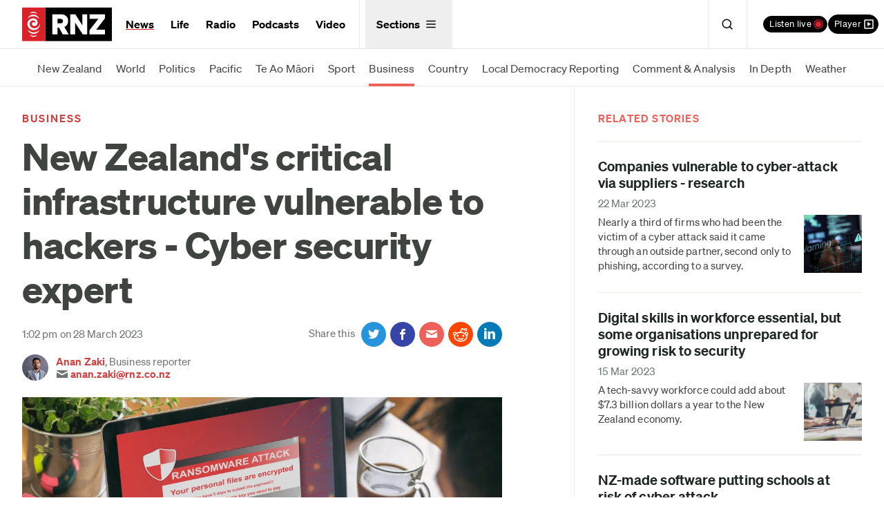

--- FILE ---
content_type: text/html; charset=utf-8
request_url: https://www.rnz.co.nz/news/business/486863/new-zealand-s-critical-infrastructure-vulnerable-to-hackers-cyber-security-expert
body_size: 36312
content:
<!DOCTYPE html>
<!--[if IE 6]><html class="no-js ie6" lang="en-NZ"><![endif]-->
<!--[if IE 7]><html class="no-js lt-ie8 lt-ie9 lt-ie10 ie7" lang="en-NZ"><![endif]-->
<!--[if IE 8]><html class="no-js lt-ie9 lt-ie10 ie8" lang="en-NZ"><![endif]-->
<!--[if IE 9]><html class="no-js lt-ie10 ie9" lang="en-NZ"><![endif]-->
<!--[if gt IE 9]><!-->

<html class="no-js" lang="en-nz"><!--<![endif]-->
  <head>
    <link rel="dns-prefetch" href="http://secure-nz.imrworldwide.com"/>
    <link rel="dns-prefetch" href="http://www.google-analytics.com"/>
    <link rel="publisher" href="https://plus.google.com/105231754464729614147"/>
    <link rel="canonical" href="https://www.rnz.co.nz/news/business/486863/new-zealand-s-critical-infrastructure-vulnerable-to-hackers-cyber-security-expert" />
    <link rel="stylesheet" href="/x/new/compiled-3801d2b10b0b83c47d1b049b930592f9e7b50beabddfeb6c3d45c05b9599d969.css" media="all" />
    <link rel="stylesheet" href="/x/application-2f26991a6e7a1a7005a5558ec06f94871c841ebd677d72b6d46e7c95ad66dd26.css" media="all" />
    
    
    <meta name="Generator" content="ELF" />
    <meta http-equiv="Content-Type" content="text/html; charset=utf-8"/>
<script type="text/javascript">window.NREUM||(NREUM={});NREUM.info={"beacon":"bam.nr-data.net","errorBeacon":"bam.nr-data.net","licenseKey":"7b3693e03b","applicationID":"5054451","transactionName":"c1pfRBMNWQlXSxpYUUdGHkMJDUI=","queueTime":0,"applicationTime":183,"agent":""}</script>
<script type="text/javascript">(window.NREUM||(NREUM={})).init={ajax:{deny_list:["bam.nr-data.net"]},feature_flags:["soft_nav"]};(window.NREUM||(NREUM={})).loader_config={xpid:"VwUCV1NTGwYAUVVWAgA=",licenseKey:"7b3693e03b",applicationID:"5054451",browserID:"5054455"};;/*! For license information please see nr-loader-spa-1.308.0.min.js.LICENSE.txt */
(()=>{var e,t,r={384:(e,t,r)=>{"use strict";r.d(t,{NT:()=>a,US:()=>u,Zm:()=>o,bQ:()=>d,dV:()=>c,pV:()=>l});var n=r(6154),i=r(1863),s=r(1910);const a={beacon:"bam.nr-data.net",errorBeacon:"bam.nr-data.net"};function o(){return n.gm.NREUM||(n.gm.NREUM={}),void 0===n.gm.newrelic&&(n.gm.newrelic=n.gm.NREUM),n.gm.NREUM}function c(){let e=o();return e.o||(e.o={ST:n.gm.setTimeout,SI:n.gm.setImmediate||n.gm.setInterval,CT:n.gm.clearTimeout,XHR:n.gm.XMLHttpRequest,REQ:n.gm.Request,EV:n.gm.Event,PR:n.gm.Promise,MO:n.gm.MutationObserver,FETCH:n.gm.fetch,WS:n.gm.WebSocket},(0,s.i)(...Object.values(e.o))),e}function d(e,t){let r=o();r.initializedAgents??={},t.initializedAt={ms:(0,i.t)(),date:new Date},r.initializedAgents[e]=t}function u(e,t){o()[e]=t}function l(){return function(){let e=o();const t=e.info||{};e.info={beacon:a.beacon,errorBeacon:a.errorBeacon,...t}}(),function(){let e=o();const t=e.init||{};e.init={...t}}(),c(),function(){let e=o();const t=e.loader_config||{};e.loader_config={...t}}(),o()}},782:(e,t,r)=>{"use strict";r.d(t,{T:()=>n});const n=r(860).K7.pageViewTiming},860:(e,t,r)=>{"use strict";r.d(t,{$J:()=>u,K7:()=>c,P3:()=>d,XX:()=>i,Yy:()=>o,df:()=>s,qY:()=>n,v4:()=>a});const n="events",i="jserrors",s="browser/blobs",a="rum",o="browser/logs",c={ajax:"ajax",genericEvents:"generic_events",jserrors:i,logging:"logging",metrics:"metrics",pageAction:"page_action",pageViewEvent:"page_view_event",pageViewTiming:"page_view_timing",sessionReplay:"session_replay",sessionTrace:"session_trace",softNav:"soft_navigations",spa:"spa"},d={[c.pageViewEvent]:1,[c.pageViewTiming]:2,[c.metrics]:3,[c.jserrors]:4,[c.spa]:5,[c.ajax]:6,[c.sessionTrace]:7,[c.softNav]:8,[c.sessionReplay]:9,[c.logging]:10,[c.genericEvents]:11},u={[c.pageViewEvent]:a,[c.pageViewTiming]:n,[c.ajax]:n,[c.spa]:n,[c.softNav]:n,[c.metrics]:i,[c.jserrors]:i,[c.sessionTrace]:s,[c.sessionReplay]:s,[c.logging]:o,[c.genericEvents]:"ins"}},944:(e,t,r)=>{"use strict";r.d(t,{R:()=>i});var n=r(3241);function i(e,t){"function"==typeof console.debug&&(console.debug("New Relic Warning: https://github.com/newrelic/newrelic-browser-agent/blob/main/docs/warning-codes.md#".concat(e),t),(0,n.W)({agentIdentifier:null,drained:null,type:"data",name:"warn",feature:"warn",data:{code:e,secondary:t}}))}},993:(e,t,r)=>{"use strict";r.d(t,{A$:()=>s,ET:()=>a,TZ:()=>o,p_:()=>i});var n=r(860);const i={ERROR:"ERROR",WARN:"WARN",INFO:"INFO",DEBUG:"DEBUG",TRACE:"TRACE"},s={OFF:0,ERROR:1,WARN:2,INFO:3,DEBUG:4,TRACE:5},a="log",o=n.K7.logging},1541:(e,t,r)=>{"use strict";r.d(t,{U:()=>i,f:()=>n});const n={MFE:"MFE",BA:"BA"};function i(e,t){if(2!==t?.harvestEndpointVersion)return{};const r=t.agentRef.runtime.appMetadata.agents[0].entityGuid;return e?{"source.id":e.id,"source.name":e.name,"source.type":e.type,"parent.id":e.parent?.id||r,"parent.type":e.parent?.type||n.BA}:{"entity.guid":r,appId:t.agentRef.info.applicationID}}},1687:(e,t,r)=>{"use strict";r.d(t,{Ak:()=>d,Ze:()=>h,x3:()=>u});var n=r(3241),i=r(7836),s=r(3606),a=r(860),o=r(2646);const c={};function d(e,t){const r={staged:!1,priority:a.P3[t]||0};l(e),c[e].get(t)||c[e].set(t,r)}function u(e,t){e&&c[e]&&(c[e].get(t)&&c[e].delete(t),p(e,t,!1),c[e].size&&f(e))}function l(e){if(!e)throw new Error("agentIdentifier required");c[e]||(c[e]=new Map)}function h(e="",t="feature",r=!1){if(l(e),!e||!c[e].get(t)||r)return p(e,t);c[e].get(t).staged=!0,f(e)}function f(e){const t=Array.from(c[e]);t.every(([e,t])=>t.staged)&&(t.sort((e,t)=>e[1].priority-t[1].priority),t.forEach(([t])=>{c[e].delete(t),p(e,t)}))}function p(e,t,r=!0){const a=e?i.ee.get(e):i.ee,c=s.i.handlers;if(!a.aborted&&a.backlog&&c){if((0,n.W)({agentIdentifier:e,type:"lifecycle",name:"drain",feature:t}),r){const e=a.backlog[t],r=c[t];if(r){for(let t=0;e&&t<e.length;++t)g(e[t],r);Object.entries(r).forEach(([e,t])=>{Object.values(t||{}).forEach(t=>{t[0]?.on&&t[0]?.context()instanceof o.y&&t[0].on(e,t[1])})})}}a.isolatedBacklog||delete c[t],a.backlog[t]=null,a.emit("drain-"+t,[])}}function g(e,t){var r=e[1];Object.values(t[r]||{}).forEach(t=>{var r=e[0];if(t[0]===r){var n=t[1],i=e[3],s=e[2];n.apply(i,s)}})}},1738:(e,t,r)=>{"use strict";r.d(t,{U:()=>f,Y:()=>h});var n=r(3241),i=r(9908),s=r(1863),a=r(944),o=r(5701),c=r(3969),d=r(8362),u=r(860),l=r(4261);function h(e,t,r,s){const h=s||r;!h||h[e]&&h[e]!==d.d.prototype[e]||(h[e]=function(){(0,i.p)(c.xV,["API/"+e+"/called"],void 0,u.K7.metrics,r.ee),(0,n.W)({agentIdentifier:r.agentIdentifier,drained:!!o.B?.[r.agentIdentifier],type:"data",name:"api",feature:l.Pl+e,data:{}});try{return t.apply(this,arguments)}catch(e){(0,a.R)(23,e)}})}function f(e,t,r,n,a){const o=e.info;null===r?delete o.jsAttributes[t]:o.jsAttributes[t]=r,(a||null===r)&&(0,i.p)(l.Pl+n,[(0,s.t)(),t,r],void 0,"session",e.ee)}},1741:(e,t,r)=>{"use strict";r.d(t,{W:()=>s});var n=r(944),i=r(4261);class s{#e(e,...t){if(this[e]!==s.prototype[e])return this[e](...t);(0,n.R)(35,e)}addPageAction(e,t){return this.#e(i.hG,e,t)}register(e){return this.#e(i.eY,e)}recordCustomEvent(e,t){return this.#e(i.fF,e,t)}setPageViewName(e,t){return this.#e(i.Fw,e,t)}setCustomAttribute(e,t,r){return this.#e(i.cD,e,t,r)}noticeError(e,t){return this.#e(i.o5,e,t)}setUserId(e,t=!1){return this.#e(i.Dl,e,t)}setApplicationVersion(e){return this.#e(i.nb,e)}setErrorHandler(e){return this.#e(i.bt,e)}addRelease(e,t){return this.#e(i.k6,e,t)}log(e,t){return this.#e(i.$9,e,t)}start(){return this.#e(i.d3)}finished(e){return this.#e(i.BL,e)}recordReplay(){return this.#e(i.CH)}pauseReplay(){return this.#e(i.Tb)}addToTrace(e){return this.#e(i.U2,e)}setCurrentRouteName(e){return this.#e(i.PA,e)}interaction(e){return this.#e(i.dT,e)}wrapLogger(e,t,r){return this.#e(i.Wb,e,t,r)}measure(e,t){return this.#e(i.V1,e,t)}consent(e){return this.#e(i.Pv,e)}}},1863:(e,t,r)=>{"use strict";function n(){return Math.floor(performance.now())}r.d(t,{t:()=>n})},1910:(e,t,r)=>{"use strict";r.d(t,{i:()=>s});var n=r(944);const i=new Map;function s(...e){return e.every(e=>{if(i.has(e))return i.get(e);const t="function"==typeof e?e.toString():"",r=t.includes("[native code]"),s=t.includes("nrWrapper");return r||s||(0,n.R)(64,e?.name||t),i.set(e,r),r})}},2555:(e,t,r)=>{"use strict";r.d(t,{D:()=>o,f:()=>a});var n=r(384),i=r(8122);const s={beacon:n.NT.beacon,errorBeacon:n.NT.errorBeacon,licenseKey:void 0,applicationID:void 0,sa:void 0,queueTime:void 0,applicationTime:void 0,ttGuid:void 0,user:void 0,account:void 0,product:void 0,extra:void 0,jsAttributes:{},userAttributes:void 0,atts:void 0,transactionName:void 0,tNamePlain:void 0};function a(e){try{return!!e.licenseKey&&!!e.errorBeacon&&!!e.applicationID}catch(e){return!1}}const o=e=>(0,i.a)(e,s)},2614:(e,t,r)=>{"use strict";r.d(t,{BB:()=>a,H3:()=>n,g:()=>d,iL:()=>c,tS:()=>o,uh:()=>i,wk:()=>s});const n="NRBA",i="SESSION",s=144e5,a=18e5,o={STARTED:"session-started",PAUSE:"session-pause",RESET:"session-reset",RESUME:"session-resume",UPDATE:"session-update"},c={SAME_TAB:"same-tab",CROSS_TAB:"cross-tab"},d={OFF:0,FULL:1,ERROR:2}},2646:(e,t,r)=>{"use strict";r.d(t,{y:()=>n});class n{constructor(e){this.contextId=e}}},2843:(e,t,r)=>{"use strict";r.d(t,{G:()=>s,u:()=>i});var n=r(3878);function i(e,t=!1,r,i){(0,n.DD)("visibilitychange",function(){if(t)return void("hidden"===document.visibilityState&&e());e(document.visibilityState)},r,i)}function s(e,t,r){(0,n.sp)("pagehide",e,t,r)}},3241:(e,t,r)=>{"use strict";r.d(t,{W:()=>s});var n=r(6154);const i="newrelic";function s(e={}){try{n.gm.dispatchEvent(new CustomEvent(i,{detail:e}))}catch(e){}}},3304:(e,t,r)=>{"use strict";r.d(t,{A:()=>s});var n=r(7836);const i=()=>{const e=new WeakSet;return(t,r)=>{if("object"==typeof r&&null!==r){if(e.has(r))return;e.add(r)}return r}};function s(e){try{return JSON.stringify(e,i())??""}catch(e){try{n.ee.emit("internal-error",[e])}catch(e){}return""}}},3333:(e,t,r)=>{"use strict";r.d(t,{$v:()=>u,TZ:()=>n,Xh:()=>c,Zp:()=>i,kd:()=>d,mq:()=>o,nf:()=>a,qN:()=>s});const n=r(860).K7.genericEvents,i=["auxclick","click","copy","keydown","paste","scrollend"],s=["focus","blur"],a=4,o=1e3,c=2e3,d=["PageAction","UserAction","BrowserPerformance"],u={RESOURCES:"experimental.resources",REGISTER:"register"}},3434:(e,t,r)=>{"use strict";r.d(t,{Jt:()=>s,YM:()=>d});var n=r(7836),i=r(5607);const s="nr@original:".concat(i.W),a=50;var o=Object.prototype.hasOwnProperty,c=!1;function d(e,t){return e||(e=n.ee),r.inPlace=function(e,t,n,i,s){n||(n="");const a="-"===n.charAt(0);for(let o=0;o<t.length;o++){const c=t[o],d=e[c];l(d)||(e[c]=r(d,a?c+n:n,i,c,s))}},r.flag=s,r;function r(t,r,n,c,d){return l(t)?t:(r||(r=""),nrWrapper[s]=t,function(e,t,r){if(Object.defineProperty&&Object.keys)try{return Object.keys(e).forEach(function(r){Object.defineProperty(t,r,{get:function(){return e[r]},set:function(t){return e[r]=t,t}})}),t}catch(e){u([e],r)}for(var n in e)o.call(e,n)&&(t[n]=e[n])}(t,nrWrapper,e),nrWrapper);function nrWrapper(){var s,o,l,h;let f;try{o=this,s=[...arguments],l="function"==typeof n?n(s,o):n||{}}catch(t){u([t,"",[s,o,c],l],e)}i(r+"start",[s,o,c],l,d);const p=performance.now();let g;try{return h=t.apply(o,s),g=performance.now(),h}catch(e){throw g=performance.now(),i(r+"err",[s,o,e],l,d),f=e,f}finally{const e=g-p,t={start:p,end:g,duration:e,isLongTask:e>=a,methodName:c,thrownError:f};t.isLongTask&&i("long-task",[t,o],l,d),i(r+"end",[s,o,h],l,d)}}}function i(r,n,i,s){if(!c||t){var a=c;c=!0;try{e.emit(r,n,i,t,s)}catch(t){u([t,r,n,i],e)}c=a}}}function u(e,t){t||(t=n.ee);try{t.emit("internal-error",e)}catch(e){}}function l(e){return!(e&&"function"==typeof e&&e.apply&&!e[s])}},3606:(e,t,r)=>{"use strict";r.d(t,{i:()=>s});var n=r(9908);s.on=a;var i=s.handlers={};function s(e,t,r,s){a(s||n.d,i,e,t,r)}function a(e,t,r,i,s){s||(s="feature"),e||(e=n.d);var a=t[s]=t[s]||{};(a[r]=a[r]||[]).push([e,i])}},3738:(e,t,r)=>{"use strict";r.d(t,{He:()=>i,Kp:()=>o,Lc:()=>d,Rz:()=>u,TZ:()=>n,bD:()=>s,d3:()=>a,jx:()=>l,sl:()=>h,uP:()=>c});const n=r(860).K7.sessionTrace,i="bstResource",s="resource",a="-start",o="-end",c="fn"+a,d="fn"+o,u="pushState",l=1e3,h=3e4},3785:(e,t,r)=>{"use strict";r.d(t,{R:()=>c,b:()=>d});var n=r(9908),i=r(1863),s=r(860),a=r(3969),o=r(993);function c(e,t,r={},c=o.p_.INFO,d=!0,u,l=(0,i.t)()){(0,n.p)(a.xV,["API/logging/".concat(c.toLowerCase(),"/called")],void 0,s.K7.metrics,e),(0,n.p)(o.ET,[l,t,r,c,d,u],void 0,s.K7.logging,e)}function d(e){return"string"==typeof e&&Object.values(o.p_).some(t=>t===e.toUpperCase().trim())}},3878:(e,t,r)=>{"use strict";function n(e,t){return{capture:e,passive:!1,signal:t}}function i(e,t,r=!1,i){window.addEventListener(e,t,n(r,i))}function s(e,t,r=!1,i){document.addEventListener(e,t,n(r,i))}r.d(t,{DD:()=>s,jT:()=>n,sp:()=>i})},3962:(e,t,r)=>{"use strict";r.d(t,{AM:()=>a,O2:()=>l,OV:()=>s,Qu:()=>h,TZ:()=>c,ih:()=>f,pP:()=>o,t1:()=>u,tC:()=>i,wD:()=>d});var n=r(860);const i=["click","keydown","submit"],s="popstate",a="api",o="initialPageLoad",c=n.K7.softNav,d=5e3,u=500,l={INITIAL_PAGE_LOAD:"",ROUTE_CHANGE:1,UNSPECIFIED:2},h={INTERACTION:1,AJAX:2,CUSTOM_END:3,CUSTOM_TRACER:4},f={IP:"in progress",PF:"pending finish",FIN:"finished",CAN:"cancelled"}},3969:(e,t,r)=>{"use strict";r.d(t,{TZ:()=>n,XG:()=>o,rs:()=>i,xV:()=>a,z_:()=>s});const n=r(860).K7.metrics,i="sm",s="cm",a="storeSupportabilityMetrics",o="storeEventMetrics"},4234:(e,t,r)=>{"use strict";r.d(t,{W:()=>s});var n=r(7836),i=r(1687);class s{constructor(e,t){this.agentIdentifier=e,this.ee=n.ee.get(e),this.featureName=t,this.blocked=!1}deregisterDrain(){(0,i.x3)(this.agentIdentifier,this.featureName)}}},4261:(e,t,r)=>{"use strict";r.d(t,{$9:()=>u,BL:()=>c,CH:()=>p,Dl:()=>R,Fw:()=>w,PA:()=>v,Pl:()=>n,Pv:()=>A,Tb:()=>h,U2:()=>a,V1:()=>E,Wb:()=>T,bt:()=>y,cD:()=>b,d3:()=>x,dT:()=>d,eY:()=>g,fF:()=>f,hG:()=>s,hw:()=>i,k6:()=>o,nb:()=>m,o5:()=>l});const n="api-",i=n+"ixn-",s="addPageAction",a="addToTrace",o="addRelease",c="finished",d="interaction",u="log",l="noticeError",h="pauseReplay",f="recordCustomEvent",p="recordReplay",g="register",m="setApplicationVersion",v="setCurrentRouteName",b="setCustomAttribute",y="setErrorHandler",w="setPageViewName",R="setUserId",x="start",T="wrapLogger",E="measure",A="consent"},5205:(e,t,r)=>{"use strict";r.d(t,{j:()=>S});var n=r(384),i=r(1741);var s=r(2555),a=r(3333);const o=e=>{if(!e||"string"!=typeof e)return!1;try{document.createDocumentFragment().querySelector(e)}catch{return!1}return!0};var c=r(2614),d=r(944),u=r(8122);const l="[data-nr-mask]",h=e=>(0,u.a)(e,(()=>{const e={feature_flags:[],experimental:{allow_registered_children:!1,resources:!1},mask_selector:"*",block_selector:"[data-nr-block]",mask_input_options:{color:!1,date:!1,"datetime-local":!1,email:!1,month:!1,number:!1,range:!1,search:!1,tel:!1,text:!1,time:!1,url:!1,week:!1,textarea:!1,select:!1,password:!0}};return{ajax:{deny_list:void 0,block_internal:!0,enabled:!0,autoStart:!0},api:{get allow_registered_children(){return e.feature_flags.includes(a.$v.REGISTER)||e.experimental.allow_registered_children},set allow_registered_children(t){e.experimental.allow_registered_children=t},duplicate_registered_data:!1},browser_consent_mode:{enabled:!1},distributed_tracing:{enabled:void 0,exclude_newrelic_header:void 0,cors_use_newrelic_header:void 0,cors_use_tracecontext_headers:void 0,allowed_origins:void 0},get feature_flags(){return e.feature_flags},set feature_flags(t){e.feature_flags=t},generic_events:{enabled:!0,autoStart:!0},harvest:{interval:30},jserrors:{enabled:!0,autoStart:!0},logging:{enabled:!0,autoStart:!0},metrics:{enabled:!0,autoStart:!0},obfuscate:void 0,page_action:{enabled:!0},page_view_event:{enabled:!0,autoStart:!0},page_view_timing:{enabled:!0,autoStart:!0},performance:{capture_marks:!1,capture_measures:!1,capture_detail:!0,resources:{get enabled(){return e.feature_flags.includes(a.$v.RESOURCES)||e.experimental.resources},set enabled(t){e.experimental.resources=t},asset_types:[],first_party_domains:[],ignore_newrelic:!0}},privacy:{cookies_enabled:!0},proxy:{assets:void 0,beacon:void 0},session:{expiresMs:c.wk,inactiveMs:c.BB},session_replay:{autoStart:!0,enabled:!1,preload:!1,sampling_rate:10,error_sampling_rate:100,collect_fonts:!1,inline_images:!1,fix_stylesheets:!0,mask_all_inputs:!0,get mask_text_selector(){return e.mask_selector},set mask_text_selector(t){o(t)?e.mask_selector="".concat(t,",").concat(l):""===t||null===t?e.mask_selector=l:(0,d.R)(5,t)},get block_class(){return"nr-block"},get ignore_class(){return"nr-ignore"},get mask_text_class(){return"nr-mask"},get block_selector(){return e.block_selector},set block_selector(t){o(t)?e.block_selector+=",".concat(t):""!==t&&(0,d.R)(6,t)},get mask_input_options(){return e.mask_input_options},set mask_input_options(t){t&&"object"==typeof t?e.mask_input_options={...t,password:!0}:(0,d.R)(7,t)}},session_trace:{enabled:!0,autoStart:!0},soft_navigations:{enabled:!0,autoStart:!0},spa:{enabled:!0,autoStart:!0},ssl:void 0,user_actions:{enabled:!0,elementAttributes:["id","className","tagName","type"]}}})());var f=r(6154),p=r(9324);let g=0;const m={buildEnv:p.F3,distMethod:p.Xs,version:p.xv,originTime:f.WN},v={consented:!1},b={appMetadata:{},get consented(){return this.session?.state?.consent||v.consented},set consented(e){v.consented=e},customTransaction:void 0,denyList:void 0,disabled:!1,harvester:void 0,isolatedBacklog:!1,isRecording:!1,loaderType:void 0,maxBytes:3e4,obfuscator:void 0,onerror:void 0,ptid:void 0,releaseIds:{},session:void 0,timeKeeper:void 0,registeredEntities:[],jsAttributesMetadata:{bytes:0},get harvestCount(){return++g}},y=e=>{const t=(0,u.a)(e,b),r=Object.keys(m).reduce((e,t)=>(e[t]={value:m[t],writable:!1,configurable:!0,enumerable:!0},e),{});return Object.defineProperties(t,r)};var w=r(5701);const R=e=>{const t=e.startsWith("http");e+="/",r.p=t?e:"https://"+e};var x=r(7836),T=r(3241);const E={accountID:void 0,trustKey:void 0,agentID:void 0,licenseKey:void 0,applicationID:void 0,xpid:void 0},A=e=>(0,u.a)(e,E),_=new Set;function S(e,t={},r,a){let{init:o,info:c,loader_config:d,runtime:u={},exposed:l=!0}=t;if(!c){const e=(0,n.pV)();o=e.init,c=e.info,d=e.loader_config}e.init=h(o||{}),e.loader_config=A(d||{}),c.jsAttributes??={},f.bv&&(c.jsAttributes.isWorker=!0),e.info=(0,s.D)(c);const p=e.init,g=[c.beacon,c.errorBeacon];_.has(e.agentIdentifier)||(p.proxy.assets&&(R(p.proxy.assets),g.push(p.proxy.assets)),p.proxy.beacon&&g.push(p.proxy.beacon),e.beacons=[...g],function(e){const t=(0,n.pV)();Object.getOwnPropertyNames(i.W.prototype).forEach(r=>{const n=i.W.prototype[r];if("function"!=typeof n||"constructor"===n)return;let s=t[r];e[r]&&!1!==e.exposed&&"micro-agent"!==e.runtime?.loaderType&&(t[r]=(...t)=>{const n=e[r](...t);return s?s(...t):n})})}(e),(0,n.US)("activatedFeatures",w.B)),u.denyList=[...p.ajax.deny_list||[],...p.ajax.block_internal?g:[]],u.ptid=e.agentIdentifier,u.loaderType=r,e.runtime=y(u),_.has(e.agentIdentifier)||(e.ee=x.ee.get(e.agentIdentifier),e.exposed=l,(0,T.W)({agentIdentifier:e.agentIdentifier,drained:!!w.B?.[e.agentIdentifier],type:"lifecycle",name:"initialize",feature:void 0,data:e.config})),_.add(e.agentIdentifier)}},5270:(e,t,r)=>{"use strict";r.d(t,{Aw:()=>a,SR:()=>s,rF:()=>o});var n=r(384),i=r(7767);function s(e){return!!(0,n.dV)().o.MO&&(0,i.V)(e)&&!0===e?.session_trace.enabled}function a(e){return!0===e?.session_replay.preload&&s(e)}function o(e,t){try{if("string"==typeof t?.type){if("password"===t.type.toLowerCase())return"*".repeat(e?.length||0);if(void 0!==t?.dataset?.nrUnmask||t?.classList?.contains("nr-unmask"))return e}}catch(e){}return"string"==typeof e?e.replace(/[\S]/g,"*"):"*".repeat(e?.length||0)}},5289:(e,t,r)=>{"use strict";r.d(t,{GG:()=>a,Qr:()=>c,sB:()=>o});var n=r(3878),i=r(6389);function s(){return"undefined"==typeof document||"complete"===document.readyState}function a(e,t){if(s())return e();const r=(0,i.J)(e),a=setInterval(()=>{s()&&(clearInterval(a),r())},500);(0,n.sp)("load",r,t)}function o(e){if(s())return e();(0,n.DD)("DOMContentLoaded",e)}function c(e){if(s())return e();(0,n.sp)("popstate",e)}},5607:(e,t,r)=>{"use strict";r.d(t,{W:()=>n});const n=(0,r(9566).bz)()},5701:(e,t,r)=>{"use strict";r.d(t,{B:()=>s,t:()=>a});var n=r(3241);const i=new Set,s={};function a(e,t){const r=t.agentIdentifier;s[r]??={},e&&"object"==typeof e&&(i.has(r)||(t.ee.emit("rumresp",[e]),s[r]=e,i.add(r),(0,n.W)({agentIdentifier:r,loaded:!0,drained:!0,type:"lifecycle",name:"load",feature:void 0,data:e})))}},6154:(e,t,r)=>{"use strict";r.d(t,{OF:()=>d,RI:()=>i,WN:()=>h,bv:()=>s,eN:()=>f,gm:()=>a,lR:()=>l,m:()=>c,mw:()=>o,sb:()=>u});var n=r(1863);const i="undefined"!=typeof window&&!!window.document,s="undefined"!=typeof WorkerGlobalScope&&("undefined"!=typeof self&&self instanceof WorkerGlobalScope&&self.navigator instanceof WorkerNavigator||"undefined"!=typeof globalThis&&globalThis instanceof WorkerGlobalScope&&globalThis.navigator instanceof WorkerNavigator),a=i?window:"undefined"!=typeof WorkerGlobalScope&&("undefined"!=typeof self&&self instanceof WorkerGlobalScope&&self||"undefined"!=typeof globalThis&&globalThis instanceof WorkerGlobalScope&&globalThis),o=Boolean("hidden"===a?.document?.visibilityState),c=""+a?.location,d=/iPad|iPhone|iPod/.test(a.navigator?.userAgent),u=d&&"undefined"==typeof SharedWorker,l=(()=>{const e=a.navigator?.userAgent?.match(/Firefox[/\s](\d+\.\d+)/);return Array.isArray(e)&&e.length>=2?+e[1]:0})(),h=Date.now()-(0,n.t)(),f=()=>"undefined"!=typeof PerformanceNavigationTiming&&a?.performance?.getEntriesByType("navigation")?.[0]?.responseStart},6344:(e,t,r)=>{"use strict";r.d(t,{BB:()=>u,Qb:()=>l,TZ:()=>i,Ug:()=>a,Vh:()=>s,_s:()=>o,bc:()=>d,yP:()=>c});var n=r(2614);const i=r(860).K7.sessionReplay,s="errorDuringReplay",a=.12,o={DomContentLoaded:0,Load:1,FullSnapshot:2,IncrementalSnapshot:3,Meta:4,Custom:5},c={[n.g.ERROR]:15e3,[n.g.FULL]:3e5,[n.g.OFF]:0},d={RESET:{message:"Session was reset",sm:"Reset"},IMPORT:{message:"Recorder failed to import",sm:"Import"},TOO_MANY:{message:"429: Too Many Requests",sm:"Too-Many"},TOO_BIG:{message:"Payload was too large",sm:"Too-Big"},CROSS_TAB:{message:"Session Entity was set to OFF on another tab",sm:"Cross-Tab"},ENTITLEMENTS:{message:"Session Replay is not allowed and will not be started",sm:"Entitlement"}},u=5e3,l={API:"api",RESUME:"resume",SWITCH_TO_FULL:"switchToFull",INITIALIZE:"initialize",PRELOAD:"preload"}},6389:(e,t,r)=>{"use strict";function n(e,t=500,r={}){const n=r?.leading||!1;let i;return(...r)=>{n&&void 0===i&&(e.apply(this,r),i=setTimeout(()=>{i=clearTimeout(i)},t)),n||(clearTimeout(i),i=setTimeout(()=>{e.apply(this,r)},t))}}function i(e){let t=!1;return(...r)=>{t||(t=!0,e.apply(this,r))}}r.d(t,{J:()=>i,s:()=>n})},6630:(e,t,r)=>{"use strict";r.d(t,{T:()=>n});const n=r(860).K7.pageViewEvent},6774:(e,t,r)=>{"use strict";r.d(t,{T:()=>n});const n=r(860).K7.jserrors},7295:(e,t,r)=>{"use strict";r.d(t,{Xv:()=>a,gX:()=>i,iW:()=>s});var n=[];function i(e){if(!e||s(e))return!1;if(0===n.length)return!0;if("*"===n[0].hostname)return!1;for(var t=0;t<n.length;t++){var r=n[t];if(r.hostname.test(e.hostname)&&r.pathname.test(e.pathname))return!1}return!0}function s(e){return void 0===e.hostname}function a(e){if(n=[],e&&e.length)for(var t=0;t<e.length;t++){let r=e[t];if(!r)continue;if("*"===r)return void(n=[{hostname:"*"}]);0===r.indexOf("http://")?r=r.substring(7):0===r.indexOf("https://")&&(r=r.substring(8));const i=r.indexOf("/");let s,a;i>0?(s=r.substring(0,i),a=r.substring(i)):(s=r,a="*");let[c]=s.split(":");n.push({hostname:o(c),pathname:o(a,!0)})}}function o(e,t=!1){const r=e.replace(/[.+?^${}()|[\]\\]/g,e=>"\\"+e).replace(/\*/g,".*?");return new RegExp((t?"^":"")+r+"$")}},7485:(e,t,r)=>{"use strict";r.d(t,{D:()=>i});var n=r(6154);function i(e){if(0===(e||"").indexOf("data:"))return{protocol:"data"};try{const t=new URL(e,location.href),r={port:t.port,hostname:t.hostname,pathname:t.pathname,search:t.search,protocol:t.protocol.slice(0,t.protocol.indexOf(":")),sameOrigin:t.protocol===n.gm?.location?.protocol&&t.host===n.gm?.location?.host};return r.port&&""!==r.port||("http:"===t.protocol&&(r.port="80"),"https:"===t.protocol&&(r.port="443")),r.pathname&&""!==r.pathname?r.pathname.startsWith("/")||(r.pathname="/".concat(r.pathname)):r.pathname="/",r}catch(e){return{}}}},7699:(e,t,r)=>{"use strict";r.d(t,{It:()=>s,KC:()=>o,No:()=>i,qh:()=>a});var n=r(860);const i=16e3,s=1e6,a="SESSION_ERROR",o={[n.K7.logging]:!0,[n.K7.genericEvents]:!1,[n.K7.jserrors]:!1,[n.K7.ajax]:!1}},7767:(e,t,r)=>{"use strict";r.d(t,{V:()=>i});var n=r(6154);const i=e=>n.RI&&!0===e?.privacy.cookies_enabled},7836:(e,t,r)=>{"use strict";r.d(t,{P:()=>o,ee:()=>c});var n=r(384),i=r(8990),s=r(2646),a=r(5607);const o="nr@context:".concat(a.W),c=function e(t,r){var n={},a={},u={},l=!1;try{l=16===r.length&&d.initializedAgents?.[r]?.runtime.isolatedBacklog}catch(e){}var h={on:p,addEventListener:p,removeEventListener:function(e,t){var r=n[e];if(!r)return;for(var i=0;i<r.length;i++)r[i]===t&&r.splice(i,1)},emit:function(e,r,n,i,s){!1!==s&&(s=!0);if(c.aborted&&!i)return;t&&s&&t.emit(e,r,n);var o=f(n);g(e).forEach(e=>{e.apply(o,r)});var d=v()[a[e]];d&&d.push([h,e,r,o]);return o},get:m,listeners:g,context:f,buffer:function(e,t){const r=v();if(t=t||"feature",h.aborted)return;Object.entries(e||{}).forEach(([e,n])=>{a[n]=t,t in r||(r[t]=[])})},abort:function(){h._aborted=!0,Object.keys(h.backlog).forEach(e=>{delete h.backlog[e]})},isBuffering:function(e){return!!v()[a[e]]},debugId:r,backlog:l?{}:t&&"object"==typeof t.backlog?t.backlog:{},isolatedBacklog:l};return Object.defineProperty(h,"aborted",{get:()=>{let e=h._aborted||!1;return e||(t&&(e=t.aborted),e)}}),h;function f(e){return e&&e instanceof s.y?e:e?(0,i.I)(e,o,()=>new s.y(o)):new s.y(o)}function p(e,t){n[e]=g(e).concat(t)}function g(e){return n[e]||[]}function m(t){return u[t]=u[t]||e(h,t)}function v(){return h.backlog}}(void 0,"globalEE"),d=(0,n.Zm)();d.ee||(d.ee=c)},8122:(e,t,r)=>{"use strict";r.d(t,{a:()=>i});var n=r(944);function i(e,t){try{if(!e||"object"!=typeof e)return(0,n.R)(3);if(!t||"object"!=typeof t)return(0,n.R)(4);const r=Object.create(Object.getPrototypeOf(t),Object.getOwnPropertyDescriptors(t)),s=0===Object.keys(r).length?e:r;for(let a in s)if(void 0!==e[a])try{if(null===e[a]){r[a]=null;continue}Array.isArray(e[a])&&Array.isArray(t[a])?r[a]=Array.from(new Set([...e[a],...t[a]])):"object"==typeof e[a]&&"object"==typeof t[a]?r[a]=i(e[a],t[a]):r[a]=e[a]}catch(e){r[a]||(0,n.R)(1,e)}return r}catch(e){(0,n.R)(2,e)}}},8139:(e,t,r)=>{"use strict";r.d(t,{u:()=>h});var n=r(7836),i=r(3434),s=r(8990),a=r(6154);const o={},c=a.gm.XMLHttpRequest,d="addEventListener",u="removeEventListener",l="nr@wrapped:".concat(n.P);function h(e){var t=function(e){return(e||n.ee).get("events")}(e);if(o[t.debugId]++)return t;o[t.debugId]=1;var r=(0,i.YM)(t,!0);function h(e){r.inPlace(e,[d,u],"-",p)}function p(e,t){return e[1]}return"getPrototypeOf"in Object&&(a.RI&&f(document,h),c&&f(c.prototype,h),f(a.gm,h)),t.on(d+"-start",function(e,t){var n=e[1];if(null!==n&&("function"==typeof n||"object"==typeof n)&&"newrelic"!==e[0]){var i=(0,s.I)(n,l,function(){var e={object:function(){if("function"!=typeof n.handleEvent)return;return n.handleEvent.apply(n,arguments)},function:n}[typeof n];return e?r(e,"fn-",null,e.name||"anonymous"):n});this.wrapped=e[1]=i}}),t.on(u+"-start",function(e){e[1]=this.wrapped||e[1]}),t}function f(e,t,...r){let n=e;for(;"object"==typeof n&&!Object.prototype.hasOwnProperty.call(n,d);)n=Object.getPrototypeOf(n);n&&t(n,...r)}},8362:(e,t,r)=>{"use strict";r.d(t,{d:()=>s});var n=r(9566),i=r(1741);class s extends i.W{agentIdentifier=(0,n.LA)(16)}},8374:(e,t,r)=>{r.nc=(()=>{try{return document?.currentScript?.nonce}catch(e){}return""})()},8990:(e,t,r)=>{"use strict";r.d(t,{I:()=>i});var n=Object.prototype.hasOwnProperty;function i(e,t,r){if(n.call(e,t))return e[t];var i=r();if(Object.defineProperty&&Object.keys)try{return Object.defineProperty(e,t,{value:i,writable:!0,enumerable:!1}),i}catch(e){}return e[t]=i,i}},9119:(e,t,r)=>{"use strict";r.d(t,{L:()=>s});var n=/([^?#]*)[^#]*(#[^?]*|$).*/,i=/([^?#]*)().*/;function s(e,t){return e?e.replace(t?n:i,"$1$2"):e}},9300:(e,t,r)=>{"use strict";r.d(t,{T:()=>n});const n=r(860).K7.ajax},9324:(e,t,r)=>{"use strict";r.d(t,{AJ:()=>a,F3:()=>i,Xs:()=>s,Yq:()=>o,xv:()=>n});const n="1.308.0",i="PROD",s="CDN",a="@newrelic/rrweb",o="1.0.1"},9566:(e,t,r)=>{"use strict";r.d(t,{LA:()=>o,ZF:()=>c,bz:()=>a,el:()=>d});var n=r(6154);const i="xxxxxxxx-xxxx-4xxx-yxxx-xxxxxxxxxxxx";function s(e,t){return e?15&e[t]:16*Math.random()|0}function a(){const e=n.gm?.crypto||n.gm?.msCrypto;let t,r=0;return e&&e.getRandomValues&&(t=e.getRandomValues(new Uint8Array(30))),i.split("").map(e=>"x"===e?s(t,r++).toString(16):"y"===e?(3&s()|8).toString(16):e).join("")}function o(e){const t=n.gm?.crypto||n.gm?.msCrypto;let r,i=0;t&&t.getRandomValues&&(r=t.getRandomValues(new Uint8Array(e)));const a=[];for(var o=0;o<e;o++)a.push(s(r,i++).toString(16));return a.join("")}function c(){return o(16)}function d(){return o(32)}},9908:(e,t,r)=>{"use strict";r.d(t,{d:()=>n,p:()=>i});var n=r(7836).ee.get("handle");function i(e,t,r,i,s){s?(s.buffer([e],i),s.emit(e,t,r)):(n.buffer([e],i),n.emit(e,t,r))}}},n={};function i(e){var t=n[e];if(void 0!==t)return t.exports;var s=n[e]={exports:{}};return r[e](s,s.exports,i),s.exports}i.m=r,i.d=(e,t)=>{for(var r in t)i.o(t,r)&&!i.o(e,r)&&Object.defineProperty(e,r,{enumerable:!0,get:t[r]})},i.f={},i.e=e=>Promise.all(Object.keys(i.f).reduce((t,r)=>(i.f[r](e,t),t),[])),i.u=e=>({212:"nr-spa-compressor",249:"nr-spa-recorder",478:"nr-spa"}[e]+"-1.308.0.min.js"),i.o=(e,t)=>Object.prototype.hasOwnProperty.call(e,t),e={},t="NRBA-1.308.0.PROD:",i.l=(r,n,s,a)=>{if(e[r])e[r].push(n);else{var o,c;if(void 0!==s)for(var d=document.getElementsByTagName("script"),u=0;u<d.length;u++){var l=d[u];if(l.getAttribute("src")==r||l.getAttribute("data-webpack")==t+s){o=l;break}}if(!o){c=!0;var h={478:"sha512-RSfSVnmHk59T/uIPbdSE0LPeqcEdF4/+XhfJdBuccH5rYMOEZDhFdtnh6X6nJk7hGpzHd9Ujhsy7lZEz/ORYCQ==",249:"sha512-ehJXhmntm85NSqW4MkhfQqmeKFulra3klDyY0OPDUE+sQ3GokHlPh1pmAzuNy//3j4ac6lzIbmXLvGQBMYmrkg==",212:"sha512-B9h4CR46ndKRgMBcK+j67uSR2RCnJfGefU+A7FrgR/k42ovXy5x/MAVFiSvFxuVeEk/pNLgvYGMp1cBSK/G6Fg=="};(o=document.createElement("script")).charset="utf-8",i.nc&&o.setAttribute("nonce",i.nc),o.setAttribute("data-webpack",t+s),o.src=r,0!==o.src.indexOf(window.location.origin+"/")&&(o.crossOrigin="anonymous"),h[a]&&(o.integrity=h[a])}e[r]=[n];var f=(t,n)=>{o.onerror=o.onload=null,clearTimeout(p);var i=e[r];if(delete e[r],o.parentNode&&o.parentNode.removeChild(o),i&&i.forEach(e=>e(n)),t)return t(n)},p=setTimeout(f.bind(null,void 0,{type:"timeout",target:o}),12e4);o.onerror=f.bind(null,o.onerror),o.onload=f.bind(null,o.onload),c&&document.head.appendChild(o)}},i.r=e=>{"undefined"!=typeof Symbol&&Symbol.toStringTag&&Object.defineProperty(e,Symbol.toStringTag,{value:"Module"}),Object.defineProperty(e,"__esModule",{value:!0})},i.p="https://js-agent.newrelic.com/",(()=>{var e={38:0,788:0};i.f.j=(t,r)=>{var n=i.o(e,t)?e[t]:void 0;if(0!==n)if(n)r.push(n[2]);else{var s=new Promise((r,i)=>n=e[t]=[r,i]);r.push(n[2]=s);var a=i.p+i.u(t),o=new Error;i.l(a,r=>{if(i.o(e,t)&&(0!==(n=e[t])&&(e[t]=void 0),n)){var s=r&&("load"===r.type?"missing":r.type),a=r&&r.target&&r.target.src;o.message="Loading chunk "+t+" failed: ("+s+": "+a+")",o.name="ChunkLoadError",o.type=s,o.request=a,n[1](o)}},"chunk-"+t,t)}};var t=(t,r)=>{var n,s,[a,o,c]=r,d=0;if(a.some(t=>0!==e[t])){for(n in o)i.o(o,n)&&(i.m[n]=o[n]);if(c)c(i)}for(t&&t(r);d<a.length;d++)s=a[d],i.o(e,s)&&e[s]&&e[s][0](),e[s]=0},r=self["webpackChunk:NRBA-1.308.0.PROD"]=self["webpackChunk:NRBA-1.308.0.PROD"]||[];r.forEach(t.bind(null,0)),r.push=t.bind(null,r.push.bind(r))})(),(()=>{"use strict";i(8374);var e=i(8362),t=i(860);const r=Object.values(t.K7);var n=i(5205);var s=i(9908),a=i(1863),o=i(4261),c=i(1738);var d=i(1687),u=i(4234),l=i(5289),h=i(6154),f=i(944),p=i(5270),g=i(7767),m=i(6389),v=i(7699);class b extends u.W{constructor(e,t){super(e.agentIdentifier,t),this.agentRef=e,this.abortHandler=void 0,this.featAggregate=void 0,this.loadedSuccessfully=void 0,this.onAggregateImported=new Promise(e=>{this.loadedSuccessfully=e}),this.deferred=Promise.resolve(),!1===e.init[this.featureName].autoStart?this.deferred=new Promise((t,r)=>{this.ee.on("manual-start-all",(0,m.J)(()=>{(0,d.Ak)(e.agentIdentifier,this.featureName),t()}))}):(0,d.Ak)(e.agentIdentifier,t)}importAggregator(e,t,r={}){if(this.featAggregate)return;const n=async()=>{let n;await this.deferred;try{if((0,g.V)(e.init)){const{setupAgentSession:t}=await i.e(478).then(i.bind(i,8766));n=t(e)}}catch(e){(0,f.R)(20,e),this.ee.emit("internal-error",[e]),(0,s.p)(v.qh,[e],void 0,this.featureName,this.ee)}try{if(!this.#t(this.featureName,n,e.init))return(0,d.Ze)(this.agentIdentifier,this.featureName),void this.loadedSuccessfully(!1);const{Aggregate:i}=await t();this.featAggregate=new i(e,r),e.runtime.harvester.initializedAggregates.push(this.featAggregate),this.loadedSuccessfully(!0)}catch(e){(0,f.R)(34,e),this.abortHandler?.(),(0,d.Ze)(this.agentIdentifier,this.featureName,!0),this.loadedSuccessfully(!1),this.ee&&this.ee.abort()}};h.RI?(0,l.GG)(()=>n(),!0):n()}#t(e,r,n){if(this.blocked)return!1;switch(e){case t.K7.sessionReplay:return(0,p.SR)(n)&&!!r;case t.K7.sessionTrace:return!!r;default:return!0}}}var y=i(6630),w=i(2614),R=i(3241);class x extends b{static featureName=y.T;constructor(e){var t;super(e,y.T),this.setupInspectionEvents(e.agentIdentifier),t=e,(0,c.Y)(o.Fw,function(e,r){"string"==typeof e&&("/"!==e.charAt(0)&&(e="/"+e),t.runtime.customTransaction=(r||"http://custom.transaction")+e,(0,s.p)(o.Pl+o.Fw,[(0,a.t)()],void 0,void 0,t.ee))},t),this.importAggregator(e,()=>i.e(478).then(i.bind(i,2467)))}setupInspectionEvents(e){const t=(t,r)=>{t&&(0,R.W)({agentIdentifier:e,timeStamp:t.timeStamp,loaded:"complete"===t.target.readyState,type:"window",name:r,data:t.target.location+""})};(0,l.sB)(e=>{t(e,"DOMContentLoaded")}),(0,l.GG)(e=>{t(e,"load")}),(0,l.Qr)(e=>{t(e,"navigate")}),this.ee.on(w.tS.UPDATE,(t,r)=>{(0,R.W)({agentIdentifier:e,type:"lifecycle",name:"session",data:r})})}}var T=i(384);class E extends e.d{constructor(e){var t;(super(),h.gm)?(this.features={},(0,T.bQ)(this.agentIdentifier,this),this.desiredFeatures=new Set(e.features||[]),this.desiredFeatures.add(x),(0,n.j)(this,e,e.loaderType||"agent"),t=this,(0,c.Y)(o.cD,function(e,r,n=!1){if("string"==typeof e){if(["string","number","boolean"].includes(typeof r)||null===r)return(0,c.U)(t,e,r,o.cD,n);(0,f.R)(40,typeof r)}else(0,f.R)(39,typeof e)},t),function(e){(0,c.Y)(o.Dl,function(t,r=!1){if("string"!=typeof t&&null!==t)return void(0,f.R)(41,typeof t);const n=e.info.jsAttributes["enduser.id"];r&&null!=n&&n!==t?(0,s.p)(o.Pl+"setUserIdAndResetSession",[t],void 0,"session",e.ee):(0,c.U)(e,"enduser.id",t,o.Dl,!0)},e)}(this),function(e){(0,c.Y)(o.nb,function(t){if("string"==typeof t||null===t)return(0,c.U)(e,"application.version",t,o.nb,!1);(0,f.R)(42,typeof t)},e)}(this),function(e){(0,c.Y)(o.d3,function(){e.ee.emit("manual-start-all")},e)}(this),function(e){(0,c.Y)(o.Pv,function(t=!0){if("boolean"==typeof t){if((0,s.p)(o.Pl+o.Pv,[t],void 0,"session",e.ee),e.runtime.consented=t,t){const t=e.features.page_view_event;t.onAggregateImported.then(e=>{const r=t.featAggregate;e&&!r.sentRum&&r.sendRum()})}}else(0,f.R)(65,typeof t)},e)}(this),this.run()):(0,f.R)(21)}get config(){return{info:this.info,init:this.init,loader_config:this.loader_config,runtime:this.runtime}}get api(){return this}run(){try{const e=function(e){const t={};return r.forEach(r=>{t[r]=!!e[r]?.enabled}),t}(this.init),n=[...this.desiredFeatures];n.sort((e,r)=>t.P3[e.featureName]-t.P3[r.featureName]),n.forEach(r=>{if(!e[r.featureName]&&r.featureName!==t.K7.pageViewEvent)return;if(r.featureName===t.K7.spa)return void(0,f.R)(67);const n=function(e){switch(e){case t.K7.ajax:return[t.K7.jserrors];case t.K7.sessionTrace:return[t.K7.ajax,t.K7.pageViewEvent];case t.K7.sessionReplay:return[t.K7.sessionTrace];case t.K7.pageViewTiming:return[t.K7.pageViewEvent];default:return[]}}(r.featureName).filter(e=>!(e in this.features));n.length>0&&(0,f.R)(36,{targetFeature:r.featureName,missingDependencies:n}),this.features[r.featureName]=new r(this)})}catch(e){(0,f.R)(22,e);for(const e in this.features)this.features[e].abortHandler?.();const t=(0,T.Zm)();delete t.initializedAgents[this.agentIdentifier]?.features,delete this.sharedAggregator;return t.ee.get(this.agentIdentifier).abort(),!1}}}var A=i(2843),_=i(782);class S extends b{static featureName=_.T;constructor(e){super(e,_.T),h.RI&&((0,A.u)(()=>(0,s.p)("docHidden",[(0,a.t)()],void 0,_.T,this.ee),!0),(0,A.G)(()=>(0,s.p)("winPagehide",[(0,a.t)()],void 0,_.T,this.ee)),this.importAggregator(e,()=>i.e(478).then(i.bind(i,9917))))}}var O=i(3969);class I extends b{static featureName=O.TZ;constructor(e){super(e,O.TZ),h.RI&&document.addEventListener("securitypolicyviolation",e=>{(0,s.p)(O.xV,["Generic/CSPViolation/Detected"],void 0,this.featureName,this.ee)}),this.importAggregator(e,()=>i.e(478).then(i.bind(i,6555)))}}var N=i(6774),P=i(3878),k=i(3304);class D{constructor(e,t,r,n,i){this.name="UncaughtError",this.message="string"==typeof e?e:(0,k.A)(e),this.sourceURL=t,this.line=r,this.column=n,this.__newrelic=i}}function C(e){return M(e)?e:new D(void 0!==e?.message?e.message:e,e?.filename||e?.sourceURL,e?.lineno||e?.line,e?.colno||e?.col,e?.__newrelic,e?.cause)}function j(e){const t="Unhandled Promise Rejection: ";if(!e?.reason)return;if(M(e.reason)){try{e.reason.message.startsWith(t)||(e.reason.message=t+e.reason.message)}catch(e){}return C(e.reason)}const r=C(e.reason);return(r.message||"").startsWith(t)||(r.message=t+r.message),r}function L(e){if(e.error instanceof SyntaxError&&!/:\d+$/.test(e.error.stack?.trim())){const t=new D(e.message,e.filename,e.lineno,e.colno,e.error.__newrelic,e.cause);return t.name=SyntaxError.name,t}return M(e.error)?e.error:C(e)}function M(e){return e instanceof Error&&!!e.stack}function H(e,r,n,i,o=(0,a.t)()){"string"==typeof e&&(e=new Error(e)),(0,s.p)("err",[e,o,!1,r,n.runtime.isRecording,void 0,i],void 0,t.K7.jserrors,n.ee),(0,s.p)("uaErr",[],void 0,t.K7.genericEvents,n.ee)}var B=i(1541),K=i(993),W=i(3785);function U(e,{customAttributes:t={},level:r=K.p_.INFO}={},n,i,s=(0,a.t)()){(0,W.R)(n.ee,e,t,r,!1,i,s)}function F(e,r,n,i,c=(0,a.t)()){(0,s.p)(o.Pl+o.hG,[c,e,r,i],void 0,t.K7.genericEvents,n.ee)}function V(e,r,n,i,c=(0,a.t)()){const{start:d,end:u,customAttributes:l}=r||{},h={customAttributes:l||{}};if("object"!=typeof h.customAttributes||"string"!=typeof e||0===e.length)return void(0,f.R)(57);const p=(e,t)=>null==e?t:"number"==typeof e?e:e instanceof PerformanceMark?e.startTime:Number.NaN;if(h.start=p(d,0),h.end=p(u,c),Number.isNaN(h.start)||Number.isNaN(h.end))(0,f.R)(57);else{if(h.duration=h.end-h.start,!(h.duration<0))return(0,s.p)(o.Pl+o.V1,[h,e,i],void 0,t.K7.genericEvents,n.ee),h;(0,f.R)(58)}}function G(e,r={},n,i,c=(0,a.t)()){(0,s.p)(o.Pl+o.fF,[c,e,r,i],void 0,t.K7.genericEvents,n.ee)}function z(e){(0,c.Y)(o.eY,function(t){return Y(e,t)},e)}function Y(e,r,n){(0,f.R)(54,"newrelic.register"),r||={},r.type=B.f.MFE,r.licenseKey||=e.info.licenseKey,r.blocked=!1,r.parent=n||{},Array.isArray(r.tags)||(r.tags=[]);const i={};r.tags.forEach(e=>{"name"!==e&&"id"!==e&&(i["source.".concat(e)]=!0)}),r.isolated??=!0;let o=()=>{};const c=e.runtime.registeredEntities;if(!r.isolated){const e=c.find(({metadata:{target:{id:e}}})=>e===r.id&&!r.isolated);if(e)return e}const d=e=>{r.blocked=!0,o=e};function u(e){return"string"==typeof e&&!!e.trim()&&e.trim().length<501||"number"==typeof e}e.init.api.allow_registered_children||d((0,m.J)(()=>(0,f.R)(55))),u(r.id)&&u(r.name)||d((0,m.J)(()=>(0,f.R)(48,r)));const l={addPageAction:(t,n={})=>g(F,[t,{...i,...n},e],r),deregister:()=>{d((0,m.J)(()=>(0,f.R)(68)))},log:(t,n={})=>g(U,[t,{...n,customAttributes:{...i,...n.customAttributes||{}}},e],r),measure:(t,n={})=>g(V,[t,{...n,customAttributes:{...i,...n.customAttributes||{}}},e],r),noticeError:(t,n={})=>g(H,[t,{...i,...n},e],r),register:(t={})=>g(Y,[e,t],l.metadata.target),recordCustomEvent:(t,n={})=>g(G,[t,{...i,...n},e],r),setApplicationVersion:e=>p("application.version",e),setCustomAttribute:(e,t)=>p(e,t),setUserId:e=>p("enduser.id",e),metadata:{customAttributes:i,target:r}},h=()=>(r.blocked&&o(),r.blocked);h()||c.push(l);const p=(e,t)=>{h()||(i[e]=t)},g=(r,n,i)=>{if(h())return;const o=(0,a.t)();(0,s.p)(O.xV,["API/register/".concat(r.name,"/called")],void 0,t.K7.metrics,e.ee);try{if(e.init.api.duplicate_registered_data&&"register"!==r.name){let e=n;if(n[1]instanceof Object){const t={"child.id":i.id,"child.type":i.type};e="customAttributes"in n[1]?[n[0],{...n[1],customAttributes:{...n[1].customAttributes,...t}},...n.slice(2)]:[n[0],{...n[1],...t},...n.slice(2)]}r(...e,void 0,o)}return r(...n,i,o)}catch(e){(0,f.R)(50,e)}};return l}class Z extends b{static featureName=N.T;constructor(e){var t;super(e,N.T),t=e,(0,c.Y)(o.o5,(e,r)=>H(e,r,t),t),function(e){(0,c.Y)(o.bt,function(t){e.runtime.onerror=t},e)}(e),function(e){let t=0;(0,c.Y)(o.k6,function(e,r){++t>10||(this.runtime.releaseIds[e.slice(-200)]=(""+r).slice(-200))},e)}(e),z(e);try{this.removeOnAbort=new AbortController}catch(e){}this.ee.on("internal-error",(t,r)=>{this.abortHandler&&(0,s.p)("ierr",[C(t),(0,a.t)(),!0,{},e.runtime.isRecording,r],void 0,this.featureName,this.ee)}),h.gm.addEventListener("unhandledrejection",t=>{this.abortHandler&&(0,s.p)("err",[j(t),(0,a.t)(),!1,{unhandledPromiseRejection:1},e.runtime.isRecording],void 0,this.featureName,this.ee)},(0,P.jT)(!1,this.removeOnAbort?.signal)),h.gm.addEventListener("error",t=>{this.abortHandler&&(0,s.p)("err",[L(t),(0,a.t)(),!1,{},e.runtime.isRecording],void 0,this.featureName,this.ee)},(0,P.jT)(!1,this.removeOnAbort?.signal)),this.abortHandler=this.#r,this.importAggregator(e,()=>i.e(478).then(i.bind(i,2176)))}#r(){this.removeOnAbort?.abort(),this.abortHandler=void 0}}var q=i(8990);let X=1;function J(e){const t=typeof e;return!e||"object"!==t&&"function"!==t?-1:e===h.gm?0:(0,q.I)(e,"nr@id",function(){return X++})}function Q(e){if("string"==typeof e&&e.length)return e.length;if("object"==typeof e){if("undefined"!=typeof ArrayBuffer&&e instanceof ArrayBuffer&&e.byteLength)return e.byteLength;if("undefined"!=typeof Blob&&e instanceof Blob&&e.size)return e.size;if(!("undefined"!=typeof FormData&&e instanceof FormData))try{return(0,k.A)(e).length}catch(e){return}}}var ee=i(8139),te=i(7836),re=i(3434);const ne={},ie=["open","send"];function se(e){var t=e||te.ee;const r=function(e){return(e||te.ee).get("xhr")}(t);if(void 0===h.gm.XMLHttpRequest)return r;if(ne[r.debugId]++)return r;ne[r.debugId]=1,(0,ee.u)(t);var n=(0,re.YM)(r),i=h.gm.XMLHttpRequest,s=h.gm.MutationObserver,a=h.gm.Promise,o=h.gm.setInterval,c="readystatechange",d=["onload","onerror","onabort","onloadstart","onloadend","onprogress","ontimeout"],u=[],l=h.gm.XMLHttpRequest=function(e){const t=new i(e),s=r.context(t);try{r.emit("new-xhr",[t],s),t.addEventListener(c,(a=s,function(){var e=this;e.readyState>3&&!a.resolved&&(a.resolved=!0,r.emit("xhr-resolved",[],e)),n.inPlace(e,d,"fn-",y)}),(0,P.jT)(!1))}catch(e){(0,f.R)(15,e);try{r.emit("internal-error",[e])}catch(e){}}var a;return t};function p(e,t){n.inPlace(t,["onreadystatechange"],"fn-",y)}if(function(e,t){for(var r in e)t[r]=e[r]}(i,l),l.prototype=i.prototype,n.inPlace(l.prototype,ie,"-xhr-",y),r.on("send-xhr-start",function(e,t){p(e,t),function(e){u.push(e),s&&(g?g.then(b):o?o(b):(m=-m,v.data=m))}(t)}),r.on("open-xhr-start",p),s){var g=a&&a.resolve();if(!o&&!a){var m=1,v=document.createTextNode(m);new s(b).observe(v,{characterData:!0})}}else t.on("fn-end",function(e){e[0]&&e[0].type===c||b()});function b(){for(var e=0;e<u.length;e++)p(0,u[e]);u.length&&(u=[])}function y(e,t){return t}return r}var ae="fetch-",oe=ae+"body-",ce=["arrayBuffer","blob","json","text","formData"],de=h.gm.Request,ue=h.gm.Response,le="prototype";const he={};function fe(e){const t=function(e){return(e||te.ee).get("fetch")}(e);if(!(de&&ue&&h.gm.fetch))return t;if(he[t.debugId]++)return t;function r(e,r,n){var i=e[r];"function"==typeof i&&(e[r]=function(){var e,r=[...arguments],s={};t.emit(n+"before-start",[r],s),s[te.P]&&s[te.P].dt&&(e=s[te.P].dt);var a=i.apply(this,r);return t.emit(n+"start",[r,e],a),a.then(function(e){return t.emit(n+"end",[null,e],a),e},function(e){throw t.emit(n+"end",[e],a),e})})}return he[t.debugId]=1,ce.forEach(e=>{r(de[le],e,oe),r(ue[le],e,oe)}),r(h.gm,"fetch",ae),t.on(ae+"end",function(e,r){var n=this;if(r){var i=r.headers.get("content-length");null!==i&&(n.rxSize=i),t.emit(ae+"done",[null,r],n)}else t.emit(ae+"done",[e],n)}),t}var pe=i(7485),ge=i(9566);class me{constructor(e){this.agentRef=e}generateTracePayload(e){const t=this.agentRef.loader_config;if(!this.shouldGenerateTrace(e)||!t)return null;var r=(t.accountID||"").toString()||null,n=(t.agentID||"").toString()||null,i=(t.trustKey||"").toString()||null;if(!r||!n)return null;var s=(0,ge.ZF)(),a=(0,ge.el)(),o=Date.now(),c={spanId:s,traceId:a,timestamp:o};return(e.sameOrigin||this.isAllowedOrigin(e)&&this.useTraceContextHeadersForCors())&&(c.traceContextParentHeader=this.generateTraceContextParentHeader(s,a),c.traceContextStateHeader=this.generateTraceContextStateHeader(s,o,r,n,i)),(e.sameOrigin&&!this.excludeNewrelicHeader()||!e.sameOrigin&&this.isAllowedOrigin(e)&&this.useNewrelicHeaderForCors())&&(c.newrelicHeader=this.generateTraceHeader(s,a,o,r,n,i)),c}generateTraceContextParentHeader(e,t){return"00-"+t+"-"+e+"-01"}generateTraceContextStateHeader(e,t,r,n,i){return i+"@nr=0-1-"+r+"-"+n+"-"+e+"----"+t}generateTraceHeader(e,t,r,n,i,s){if(!("function"==typeof h.gm?.btoa))return null;var a={v:[0,1],d:{ty:"Browser",ac:n,ap:i,id:e,tr:t,ti:r}};return s&&n!==s&&(a.d.tk=s),btoa((0,k.A)(a))}shouldGenerateTrace(e){return this.agentRef.init?.distributed_tracing?.enabled&&this.isAllowedOrigin(e)}isAllowedOrigin(e){var t=!1;const r=this.agentRef.init?.distributed_tracing;if(e.sameOrigin)t=!0;else if(r?.allowed_origins instanceof Array)for(var n=0;n<r.allowed_origins.length;n++){var i=(0,pe.D)(r.allowed_origins[n]);if(e.hostname===i.hostname&&e.protocol===i.protocol&&e.port===i.port){t=!0;break}}return t}excludeNewrelicHeader(){var e=this.agentRef.init?.distributed_tracing;return!!e&&!!e.exclude_newrelic_header}useNewrelicHeaderForCors(){var e=this.agentRef.init?.distributed_tracing;return!!e&&!1!==e.cors_use_newrelic_header}useTraceContextHeadersForCors(){var e=this.agentRef.init?.distributed_tracing;return!!e&&!!e.cors_use_tracecontext_headers}}var ve=i(9300),be=i(7295);function ye(e){return"string"==typeof e?e:e instanceof(0,T.dV)().o.REQ?e.url:h.gm?.URL&&e instanceof URL?e.href:void 0}var we=["load","error","abort","timeout"],Re=we.length,xe=(0,T.dV)().o.REQ,Te=(0,T.dV)().o.XHR;const Ee="X-NewRelic-App-Data";class Ae extends b{static featureName=ve.T;constructor(e){super(e,ve.T),this.dt=new me(e),this.handler=(e,t,r,n)=>(0,s.p)(e,t,r,n,this.ee);try{const e={xmlhttprequest:"xhr",fetch:"fetch",beacon:"beacon"};h.gm?.performance?.getEntriesByType("resource").forEach(r=>{if(r.initiatorType in e&&0!==r.responseStatus){const n={status:r.responseStatus},i={rxSize:r.transferSize,duration:Math.floor(r.duration),cbTime:0};_e(n,r.name),this.handler("xhr",[n,i,r.startTime,r.responseEnd,e[r.initiatorType]],void 0,t.K7.ajax)}})}catch(e){}fe(this.ee),se(this.ee),function(e,r,n,i){function o(e){var t=this;t.totalCbs=0,t.called=0,t.cbTime=0,t.end=T,t.ended=!1,t.xhrGuids={},t.lastSize=null,t.loadCaptureCalled=!1,t.params=this.params||{},t.metrics=this.metrics||{},t.latestLongtaskEnd=0,e.addEventListener("load",function(r){E(t,e)},(0,P.jT)(!1)),h.lR||e.addEventListener("progress",function(e){t.lastSize=e.loaded},(0,P.jT)(!1))}function c(e){this.params={method:e[0]},_e(this,e[1]),this.metrics={}}function d(t,r){e.loader_config.xpid&&this.sameOrigin&&r.setRequestHeader("X-NewRelic-ID",e.loader_config.xpid);var n=i.generateTracePayload(this.parsedOrigin);if(n){var s=!1;n.newrelicHeader&&(r.setRequestHeader("newrelic",n.newrelicHeader),s=!0),n.traceContextParentHeader&&(r.setRequestHeader("traceparent",n.traceContextParentHeader),n.traceContextStateHeader&&r.setRequestHeader("tracestate",n.traceContextStateHeader),s=!0),s&&(this.dt=n)}}function u(e,t){var n=this.metrics,i=e[0],s=this;if(n&&i){var o=Q(i);o&&(n.txSize=o)}this.startTime=(0,a.t)(),this.body=i,this.listener=function(e){try{"abort"!==e.type||s.loadCaptureCalled||(s.params.aborted=!0),("load"!==e.type||s.called===s.totalCbs&&(s.onloadCalled||"function"!=typeof t.onload)&&"function"==typeof s.end)&&s.end(t)}catch(e){try{r.emit("internal-error",[e])}catch(e){}}};for(var c=0;c<Re;c++)t.addEventListener(we[c],this.listener,(0,P.jT)(!1))}function l(e,t,r){this.cbTime+=e,t?this.onloadCalled=!0:this.called+=1,this.called!==this.totalCbs||!this.onloadCalled&&"function"==typeof r.onload||"function"!=typeof this.end||this.end(r)}function f(e,t){var r=""+J(e)+!!t;this.xhrGuids&&!this.xhrGuids[r]&&(this.xhrGuids[r]=!0,this.totalCbs+=1)}function p(e,t){var r=""+J(e)+!!t;this.xhrGuids&&this.xhrGuids[r]&&(delete this.xhrGuids[r],this.totalCbs-=1)}function g(){this.endTime=(0,a.t)()}function m(e,t){t instanceof Te&&"load"===e[0]&&r.emit("xhr-load-added",[e[1],e[2]],t)}function v(e,t){t instanceof Te&&"load"===e[0]&&r.emit("xhr-load-removed",[e[1],e[2]],t)}function b(e,t,r){t instanceof Te&&("onload"===r&&(this.onload=!0),("load"===(e[0]&&e[0].type)||this.onload)&&(this.xhrCbStart=(0,a.t)()))}function y(e,t){this.xhrCbStart&&r.emit("xhr-cb-time",[(0,a.t)()-this.xhrCbStart,this.onload,t],t)}function w(e){var t,r=e[1]||{};if("string"==typeof e[0]?0===(t=e[0]).length&&h.RI&&(t=""+h.gm.location.href):e[0]&&e[0].url?t=e[0].url:h.gm?.URL&&e[0]&&e[0]instanceof URL?t=e[0].href:"function"==typeof e[0].toString&&(t=e[0].toString()),"string"==typeof t&&0!==t.length){t&&(this.parsedOrigin=(0,pe.D)(t),this.sameOrigin=this.parsedOrigin.sameOrigin);var n=i.generateTracePayload(this.parsedOrigin);if(n&&(n.newrelicHeader||n.traceContextParentHeader))if(e[0]&&e[0].headers)o(e[0].headers,n)&&(this.dt=n);else{var s={};for(var a in r)s[a]=r[a];s.headers=new Headers(r.headers||{}),o(s.headers,n)&&(this.dt=n),e.length>1?e[1]=s:e.push(s)}}function o(e,t){var r=!1;return t.newrelicHeader&&(e.set("newrelic",t.newrelicHeader),r=!0),t.traceContextParentHeader&&(e.set("traceparent",t.traceContextParentHeader),t.traceContextStateHeader&&e.set("tracestate",t.traceContextStateHeader),r=!0),r}}function R(e,t){this.params={},this.metrics={},this.startTime=(0,a.t)(),this.dt=t,e.length>=1&&(this.target=e[0]),e.length>=2&&(this.opts=e[1]);var r=this.opts||{},n=this.target;_e(this,ye(n));var i=(""+(n&&n instanceof xe&&n.method||r.method||"GET")).toUpperCase();this.params.method=i,this.body=r.body,this.txSize=Q(r.body)||0}function x(e,r){if(this.endTime=(0,a.t)(),this.params||(this.params={}),(0,be.iW)(this.params))return;let i;this.params.status=r?r.status:0,"string"==typeof this.rxSize&&this.rxSize.length>0&&(i=+this.rxSize);const s={txSize:this.txSize,rxSize:i,duration:(0,a.t)()-this.startTime};n("xhr",[this.params,s,this.startTime,this.endTime,"fetch"],this,t.K7.ajax)}function T(e){const r=this.params,i=this.metrics;if(!this.ended){this.ended=!0;for(let t=0;t<Re;t++)e.removeEventListener(we[t],this.listener,!1);r.aborted||(0,be.iW)(r)||(i.duration=(0,a.t)()-this.startTime,this.loadCaptureCalled||4!==e.readyState?null==r.status&&(r.status=0):E(this,e),i.cbTime=this.cbTime,n("xhr",[r,i,this.startTime,this.endTime,"xhr"],this,t.K7.ajax))}}function E(e,n){e.params.status=n.status;var i=function(e,t){var r=e.responseType;return"json"===r&&null!==t?t:"arraybuffer"===r||"blob"===r||"json"===r?Q(e.response):"text"===r||""===r||void 0===r?Q(e.responseText):void 0}(n,e.lastSize);if(i&&(e.metrics.rxSize=i),e.sameOrigin&&n.getAllResponseHeaders().indexOf(Ee)>=0){var a=n.getResponseHeader(Ee);a&&((0,s.p)(O.rs,["Ajax/CrossApplicationTracing/Header/Seen"],void 0,t.K7.metrics,r),e.params.cat=a.split(", ").pop())}e.loadCaptureCalled=!0}r.on("new-xhr",o),r.on("open-xhr-start",c),r.on("open-xhr-end",d),r.on("send-xhr-start",u),r.on("xhr-cb-time",l),r.on("xhr-load-added",f),r.on("xhr-load-removed",p),r.on("xhr-resolved",g),r.on("addEventListener-end",m),r.on("removeEventListener-end",v),r.on("fn-end",y),r.on("fetch-before-start",w),r.on("fetch-start",R),r.on("fn-start",b),r.on("fetch-done",x)}(e,this.ee,this.handler,this.dt),this.importAggregator(e,()=>i.e(478).then(i.bind(i,3845)))}}function _e(e,t){var r=(0,pe.D)(t),n=e.params||e;n.hostname=r.hostname,n.port=r.port,n.protocol=r.protocol,n.host=r.hostname+":"+r.port,n.pathname=r.pathname,e.parsedOrigin=r,e.sameOrigin=r.sameOrigin}const Se={},Oe=["pushState","replaceState"];function Ie(e){const t=function(e){return(e||te.ee).get("history")}(e);return!h.RI||Se[t.debugId]++||(Se[t.debugId]=1,(0,re.YM)(t).inPlace(window.history,Oe,"-")),t}var Ne=i(3738);function Pe(e){(0,c.Y)(o.BL,function(r=Date.now()){const n=r-h.WN;n<0&&(0,f.R)(62,r),(0,s.p)(O.XG,[o.BL,{time:n}],void 0,t.K7.metrics,e.ee),e.addToTrace({name:o.BL,start:r,origin:"nr"}),(0,s.p)(o.Pl+o.hG,[n,o.BL],void 0,t.K7.genericEvents,e.ee)},e)}const{He:ke,bD:De,d3:Ce,Kp:je,TZ:Le,Lc:Me,uP:He,Rz:Be}=Ne;class Ke extends b{static featureName=Le;constructor(e){var r;super(e,Le),r=e,(0,c.Y)(o.U2,function(e){if(!(e&&"object"==typeof e&&e.name&&e.start))return;const n={n:e.name,s:e.start-h.WN,e:(e.end||e.start)-h.WN,o:e.origin||"",t:"api"};n.s<0||n.e<0||n.e<n.s?(0,f.R)(61,{start:n.s,end:n.e}):(0,s.p)("bstApi",[n],void 0,t.K7.sessionTrace,r.ee)},r),Pe(e);if(!(0,g.V)(e.init))return void this.deregisterDrain();const n=this.ee;let d;Ie(n),this.eventsEE=(0,ee.u)(n),this.eventsEE.on(He,function(e,t){this.bstStart=(0,a.t)()}),this.eventsEE.on(Me,function(e,r){(0,s.p)("bst",[e[0],r,this.bstStart,(0,a.t)()],void 0,t.K7.sessionTrace,n)}),n.on(Be+Ce,function(e){this.time=(0,a.t)(),this.startPath=location.pathname+location.hash}),n.on(Be+je,function(e){(0,s.p)("bstHist",[location.pathname+location.hash,this.startPath,this.time],void 0,t.K7.sessionTrace,n)});try{d=new PerformanceObserver(e=>{const r=e.getEntries();(0,s.p)(ke,[r],void 0,t.K7.sessionTrace,n)}),d.observe({type:De,buffered:!0})}catch(e){}this.importAggregator(e,()=>i.e(478).then(i.bind(i,6974)),{resourceObserver:d})}}var We=i(6344);class Ue extends b{static featureName=We.TZ;#n;recorder;constructor(e){var r;let n;super(e,We.TZ),r=e,(0,c.Y)(o.CH,function(){(0,s.p)(o.CH,[],void 0,t.K7.sessionReplay,r.ee)},r),function(e){(0,c.Y)(o.Tb,function(){(0,s.p)(o.Tb,[],void 0,t.K7.sessionReplay,e.ee)},e)}(e);try{n=JSON.parse(localStorage.getItem("".concat(w.H3,"_").concat(w.uh)))}catch(e){}(0,p.SR)(e.init)&&this.ee.on(o.CH,()=>this.#i()),this.#s(n)&&this.importRecorder().then(e=>{e.startRecording(We.Qb.PRELOAD,n?.sessionReplayMode)}),this.importAggregator(this.agentRef,()=>i.e(478).then(i.bind(i,6167)),this),this.ee.on("err",e=>{this.blocked||this.agentRef.runtime.isRecording&&(this.errorNoticed=!0,(0,s.p)(We.Vh,[e],void 0,this.featureName,this.ee))})}#s(e){return e&&(e.sessionReplayMode===w.g.FULL||e.sessionReplayMode===w.g.ERROR)||(0,p.Aw)(this.agentRef.init)}importRecorder(){return this.recorder?Promise.resolve(this.recorder):(this.#n??=Promise.all([i.e(478),i.e(249)]).then(i.bind(i,4866)).then(({Recorder:e})=>(this.recorder=new e(this),this.recorder)).catch(e=>{throw this.ee.emit("internal-error",[e]),this.blocked=!0,e}),this.#n)}#i(){this.blocked||(this.featAggregate?this.featAggregate.mode!==w.g.FULL&&this.featAggregate.initializeRecording(w.g.FULL,!0,We.Qb.API):this.importRecorder().then(()=>{this.recorder.startRecording(We.Qb.API,w.g.FULL)}))}}var Fe=i(3962);class Ve extends b{static featureName=Fe.TZ;constructor(e){if(super(e,Fe.TZ),function(e){const r=e.ee.get("tracer");function n(){}(0,c.Y)(o.dT,function(e){return(new n).get("object"==typeof e?e:{})},e);const i=n.prototype={createTracer:function(n,i){var o={},c=this,d="function"==typeof i;return(0,s.p)(O.xV,["API/createTracer/called"],void 0,t.K7.metrics,e.ee),function(){if(r.emit((d?"":"no-")+"fn-start",[(0,a.t)(),c,d],o),d)try{return i.apply(this,arguments)}catch(e){const t="string"==typeof e?new Error(e):e;throw r.emit("fn-err",[arguments,this,t],o),t}finally{r.emit("fn-end",[(0,a.t)()],o)}}}};["actionText","setName","setAttribute","save","ignore","onEnd","getContext","end","get"].forEach(r=>{c.Y.apply(this,[r,function(){return(0,s.p)(o.hw+r,[performance.now(),...arguments],this,t.K7.softNav,e.ee),this},e,i])}),(0,c.Y)(o.PA,function(){(0,s.p)(o.hw+"routeName",[performance.now(),...arguments],void 0,t.K7.softNav,e.ee)},e)}(e),!h.RI||!(0,T.dV)().o.MO)return;const r=Ie(this.ee);try{this.removeOnAbort=new AbortController}catch(e){}Fe.tC.forEach(e=>{(0,P.sp)(e,e=>{l(e)},!0,this.removeOnAbort?.signal)});const n=()=>(0,s.p)("newURL",[(0,a.t)(),""+window.location],void 0,this.featureName,this.ee);r.on("pushState-end",n),r.on("replaceState-end",n),(0,P.sp)(Fe.OV,e=>{l(e),(0,s.p)("newURL",[e.timeStamp,""+window.location],void 0,this.featureName,this.ee)},!0,this.removeOnAbort?.signal);let d=!1;const u=new((0,T.dV)().o.MO)((e,t)=>{d||(d=!0,requestAnimationFrame(()=>{(0,s.p)("newDom",[(0,a.t)()],void 0,this.featureName,this.ee),d=!1}))}),l=(0,m.s)(e=>{"loading"!==document.readyState&&((0,s.p)("newUIEvent",[e],void 0,this.featureName,this.ee),u.observe(document.body,{attributes:!0,childList:!0,subtree:!0,characterData:!0}))},100,{leading:!0});this.abortHandler=function(){this.removeOnAbort?.abort(),u.disconnect(),this.abortHandler=void 0},this.importAggregator(e,()=>i.e(478).then(i.bind(i,4393)),{domObserver:u})}}var Ge=i(3333),ze=i(9119);const Ye={},Ze=new Set;function qe(e){return"string"==typeof e?{type:"string",size:(new TextEncoder).encode(e).length}:e instanceof ArrayBuffer?{type:"ArrayBuffer",size:e.byteLength}:e instanceof Blob?{type:"Blob",size:e.size}:e instanceof DataView?{type:"DataView",size:e.byteLength}:ArrayBuffer.isView(e)?{type:"TypedArray",size:e.byteLength}:{type:"unknown",size:0}}class Xe{constructor(e,t){this.timestamp=(0,a.t)(),this.currentUrl=(0,ze.L)(window.location.href),this.socketId=(0,ge.LA)(8),this.requestedUrl=(0,ze.L)(e),this.requestedProtocols=Array.isArray(t)?t.join(","):t||"",this.openedAt=void 0,this.protocol=void 0,this.extensions=void 0,this.binaryType=void 0,this.messageOrigin=void 0,this.messageCount=0,this.messageBytes=0,this.messageBytesMin=0,this.messageBytesMax=0,this.messageTypes=void 0,this.sendCount=0,this.sendBytes=0,this.sendBytesMin=0,this.sendBytesMax=0,this.sendTypes=void 0,this.closedAt=void 0,this.closeCode=void 0,this.closeReason="unknown",this.closeWasClean=void 0,this.connectedDuration=0,this.hasErrors=void 0}}class $e extends b{static featureName=Ge.TZ;constructor(e){super(e,Ge.TZ);const r=e.init.feature_flags.includes("websockets"),n=[e.init.page_action.enabled,e.init.performance.capture_marks,e.init.performance.capture_measures,e.init.performance.resources.enabled,e.init.user_actions.enabled,r];var d;let u,l;if(d=e,(0,c.Y)(o.hG,(e,t)=>F(e,t,d),d),function(e){(0,c.Y)(o.fF,(t,r)=>G(t,r,e),e)}(e),Pe(e),z(e),function(e){(0,c.Y)(o.V1,(t,r)=>V(t,r,e),e)}(e),r&&(l=function(e){if(!(0,T.dV)().o.WS)return e;const t=e.get("websockets");if(Ye[t.debugId]++)return t;Ye[t.debugId]=1,(0,A.G)(()=>{const e=(0,a.t)();Ze.forEach(r=>{r.nrData.closedAt=e,r.nrData.closeCode=1001,r.nrData.closeReason="Page navigating away",r.nrData.closeWasClean=!1,r.nrData.openedAt&&(r.nrData.connectedDuration=e-r.nrData.openedAt),t.emit("ws",[r.nrData],r)})});class r extends WebSocket{static name="WebSocket";static toString(){return"function WebSocket() { [native code] }"}toString(){return"[object WebSocket]"}get[Symbol.toStringTag](){return r.name}#a(e){(e.__newrelic??={}).socketId=this.nrData.socketId,this.nrData.hasErrors??=!0}constructor(...e){super(...e),this.nrData=new Xe(e[0],e[1]),this.addEventListener("open",()=>{this.nrData.openedAt=(0,a.t)(),["protocol","extensions","binaryType"].forEach(e=>{this.nrData[e]=this[e]}),Ze.add(this)}),this.addEventListener("message",e=>{const{type:t,size:r}=qe(e.data);this.nrData.messageOrigin??=(0,ze.L)(e.origin),this.nrData.messageCount++,this.nrData.messageBytes+=r,this.nrData.messageBytesMin=Math.min(this.nrData.messageBytesMin||1/0,r),this.nrData.messageBytesMax=Math.max(this.nrData.messageBytesMax,r),(this.nrData.messageTypes??"").includes(t)||(this.nrData.messageTypes=this.nrData.messageTypes?"".concat(this.nrData.messageTypes,",").concat(t):t)}),this.addEventListener("close",e=>{this.nrData.closedAt=(0,a.t)(),this.nrData.closeCode=e.code,e.reason&&(this.nrData.closeReason=e.reason),this.nrData.closeWasClean=e.wasClean,this.nrData.connectedDuration=this.nrData.closedAt-this.nrData.openedAt,Ze.delete(this),t.emit("ws",[this.nrData],this)})}addEventListener(e,t,...r){const n=this,i="function"==typeof t?function(...e){try{return t.apply(this,e)}catch(e){throw n.#a(e),e}}:t?.handleEvent?{handleEvent:function(...e){try{return t.handleEvent.apply(t,e)}catch(e){throw n.#a(e),e}}}:t;return super.addEventListener(e,i,...r)}send(e){if(this.readyState===WebSocket.OPEN){const{type:t,size:r}=qe(e);this.nrData.sendCount++,this.nrData.sendBytes+=r,this.nrData.sendBytesMin=Math.min(this.nrData.sendBytesMin||1/0,r),this.nrData.sendBytesMax=Math.max(this.nrData.sendBytesMax,r),(this.nrData.sendTypes??"").includes(t)||(this.nrData.sendTypes=this.nrData.sendTypes?"".concat(this.nrData.sendTypes,",").concat(t):t)}try{return super.send(e)}catch(e){throw this.#a(e),e}}close(...e){try{super.close(...e)}catch(e){throw this.#a(e),e}}}return h.gm.WebSocket=r,t}(this.ee)),h.RI){if(fe(this.ee),se(this.ee),u=Ie(this.ee),e.init.user_actions.enabled){function f(t){const r=(0,pe.D)(t);return e.beacons.includes(r.hostname+":"+r.port)}function p(){u.emit("navChange")}Ge.Zp.forEach(e=>(0,P.sp)(e,e=>(0,s.p)("ua",[e],void 0,this.featureName,this.ee),!0)),Ge.qN.forEach(e=>{const t=(0,m.s)(e=>{(0,s.p)("ua",[e],void 0,this.featureName,this.ee)},500,{leading:!0});(0,P.sp)(e,t)}),h.gm.addEventListener("error",()=>{(0,s.p)("uaErr",[],void 0,t.K7.genericEvents,this.ee)},(0,P.jT)(!1,this.removeOnAbort?.signal)),this.ee.on("open-xhr-start",(e,r)=>{f(e[1])||r.addEventListener("readystatechange",()=>{2===r.readyState&&(0,s.p)("uaXhr",[],void 0,t.K7.genericEvents,this.ee)})}),this.ee.on("fetch-start",e=>{e.length>=1&&!f(ye(e[0]))&&(0,s.p)("uaXhr",[],void 0,t.K7.genericEvents,this.ee)}),u.on("pushState-end",p),u.on("replaceState-end",p),window.addEventListener("hashchange",p,(0,P.jT)(!0,this.removeOnAbort?.signal)),window.addEventListener("popstate",p,(0,P.jT)(!0,this.removeOnAbort?.signal))}if(e.init.performance.resources.enabled&&h.gm.PerformanceObserver?.supportedEntryTypes.includes("resource")){new PerformanceObserver(e=>{e.getEntries().forEach(e=>{(0,s.p)("browserPerformance.resource",[e],void 0,this.featureName,this.ee)})}).observe({type:"resource",buffered:!0})}}r&&l.on("ws",e=>{(0,s.p)("ws-complete",[e],void 0,this.featureName,this.ee)});try{this.removeOnAbort=new AbortController}catch(g){}this.abortHandler=()=>{this.removeOnAbort?.abort(),this.abortHandler=void 0},n.some(e=>e)?this.importAggregator(e,()=>i.e(478).then(i.bind(i,8019))):this.deregisterDrain()}}var Je=i(2646);const Qe=new Map;function et(e,t,r,n,i=!0){if("object"!=typeof t||!t||"string"!=typeof r||!r||"function"!=typeof t[r])return(0,f.R)(29);const s=function(e){return(e||te.ee).get("logger")}(e),a=(0,re.YM)(s),o=new Je.y(te.P);o.level=n.level,o.customAttributes=n.customAttributes,o.autoCaptured=i;const c=t[r]?.[re.Jt]||t[r];return Qe.set(c,o),a.inPlace(t,[r],"wrap-logger-",()=>Qe.get(c)),s}var tt=i(1910);class rt extends b{static featureName=K.TZ;constructor(e){var t;super(e,K.TZ),t=e,(0,c.Y)(o.$9,(e,r)=>U(e,r,t),t),function(e){(0,c.Y)(o.Wb,(t,r,{customAttributes:n={},level:i=K.p_.INFO}={})=>{et(e.ee,t,r,{customAttributes:n,level:i},!1)},e)}(e),z(e);const r=this.ee;["log","error","warn","info","debug","trace"].forEach(e=>{(0,tt.i)(h.gm.console[e]),et(r,h.gm.console,e,{level:"log"===e?"info":e})}),this.ee.on("wrap-logger-end",function([e]){const{level:t,customAttributes:n,autoCaptured:i}=this;(0,W.R)(r,e,n,t,i)}),this.importAggregator(e,()=>i.e(478).then(i.bind(i,5288)))}}new E({features:[Ae,x,S,Ke,Ue,I,Z,$e,rt,Ve],loaderType:"spa"})})()})();</script>
    <title>New Zealand&#39;s critical infrastructure vulnerable to hackers - Cyber security expert | RNZ News</title>
      <meta name="description" content="An international cyber security expert believes New Zealand&#39;s critical infrastructure remains vulnerable to hackers, and warns consumers will pick up the tab as firms face costly system upgrades." />
    <meta name="keywords" content="Radio New Zealand, RNZ, Public Radio, News, Current Affairs, Audio, Podcasts" />
    <meta name="viewport" content="width=device-width, initial-scale=1" />
    <meta name="msvalidate.01" content="C91854C56C6633087027EFE63EA10484" />

      <meta name="EAL" content="news:486863" />
    <link href="https://www.rnz.co.nz/news/business/486863/new-zealand-s-critical-infrastructure-vulnerable-to-hackers-cyber-security-expert" rel="canonical" />

<meta property="og:site_name" content="RNZ" />
<meta property="fb:admins" content="1076742843" />
<meta property="og:url" content="https://www.rnz.co.nz/news/business/486863/new-zealand-s-critical-infrastructure-vulnerable-to-hackers-cyber-security-expert" />
<meta property="og:type" content="article" />
<meta property="og:title" content="New Zealand&#39;s critical infrastructure vulnerable to hackers - Cyber security expert" />
<meta property="og:description" content="An international cyber security expert believes New Zealand&#39;s critical infrastructure remains vulnerable to hackers, and warns consumers will pick up the tab as firms face costly system upgrades." />
<meta property="og:image" content="https://media.rnztools.nz/rnz/image/upload/s--1bYoJ0jt--/t_tohu-badge-facebook/v1644430793/4MBEJ5D_copyright_image_261985?_a=BACCd2AD" />
<meta property="article:published_time" content="2023-03-28T11:12:04+13:00" />
<meta property="article:modified_time" content="2023-03-28T13:02:16+13:00" />
<meta property="article:section" content="Business" />
<meta name="twitter:card" content="summary_large_image" />
<meta name="twitter:site" content="@rnz_news" />
<meta name="twitter:title" content="New Zealand&#39;s critical infrastructure vulnerable to hackers - Cyber security expert" />
<meta name="twitter:description" content="An international cyber security expert believes New Zealand&#39;s critical infrastructure remains vulnerable to hackers, and warns consumers will pick up the tab as firms face costly system upgrades." />
<meta name="twitter:image" content="https://media.rnztools.nz/rnz/image/upload/s--jj5NC1fC--/t_tohu-badge-twitter/v1644430793/4MBEJ5D_copyright_image_261985?_a=BACCd2AD" />
<link type="application/rss+xml" rel="alternate" title="" href="" />


      <meta property="fb:pages" content="118210888244147" />
      <meta property="fb:pages" content="489815804462288" />
      <meta property="fb:pages" content="1659516364290793" />
      <meta property="fb:pages" content="569212639832413" />
      <meta property="fb:pages" content="118788734823376" />
      <meta property="fb:pages" content="643842379090560" />
      <meta property="fb:pages" content="292164637831430" />
      <meta property="fb:pages" content="102390933142400" />
      <meta property="fb:pages" content="1609942072612973" />
      <meta property="fb:pages" content="170692789630159" />
      <meta property="fb:pages" content="116876028325133" />

      <link rel="apple-touch-icon" sizes="180x180" href="/x/favicons/production/apple-touch-icon-14e8cc0d5e9a21845ce6a582e39617baeebe39d41412666ecebcdba7f3c1770a.png">
  <link rel="icon" type="image/png" sizes="32x32" href="/x/favicons/production/favicon-32x32-20eb2ab19937f99722028b71cb63f093dddcde6413199c2fef5668036b92ddda.png">
  <link rel="icon" type="image/png" sizes="16x16" href="/x/favicons/production/favicon-16x16-723973b2715f798b8ecba34067805ee2adbda62e1f801edb2cdc328e6c22bcd2.png">
  <link rel="manifest" href="/x/favicons/production/site-5e3fc8d237bb0cbaac13eba3cd523a7e86e85679f2874a0526aa8f51d0018fac.webmanifest">
  <link rel="mask-icon" href="/x/favicons/production/safari-pinned-tab-fcfe14bb8ca5b36295fcb60a671368c22b7d11498432653a6531df0dec88e5d1.svg" color="#da2128">
  <meta name="msapplication-TileColor" content="#da2128">
  <meta name="theme-color" content="#ffffff">
<link rel="stylesheet" href="https://cdn.jsdelivr.net/gh/lipis/flag-icons@7.2.3/css/flag-icons.min.css" />


    <!-- NO ANALYTICS -->
    <!-- Google Tag Manager -->
          <script data-swup-ignore-script>(function(w,d,s,l,i){w[l]=w[l]||[];w[l].push({'gtm.start':
          new Date().getTime(),event:'gtm.js'});var f=d.getElementsByTagName(s)[0],
          j=d.createElement(s),dl=l!='dataLayer'?'&l='+l:'';j.async=true;j.src=
          'https://www.googletagmanager.com/gtm.js?id='+i+dl;f.parentNode.insertBefore(j,f);
          })(window,document,'script','dataLayer','GTM-WCS9LC8');</script>
          <!-- End Google Tag Manager -->
        
    <script data-swup-ignore-script>
          !function(t, n) {
            t[n] = t[n] || {
              nlsQ: function(e, o, c, r, s, i) {
                return s = t.document,
                  r = s.createElement("script"),
                  r.async = 1,
                  r.src = ("http:" === t.location.protocol ? "http:" : "https:") + "//cdn-gl.imrworldwide.com/conf/" + e + ".js#name=" + o + "&ns=" + n,
                  i = s.getElementsByTagName("script")[0],
                  i.parentNode.insertBefore(r, i),
                  t[n][o] = t[n][o] || {
                      g: c || {},
                      ggPM: function(e, c, r, s, i) {
                          (t[n][o].q = t[n][o].q || []).push([e, c, r, s, i])
                      }
                  }, t[n][o]
              }
            }
          }(window, "NOLBUNDLE");

          var nSdkInstance = NOLBUNDLE.nlsQ("P05CD297D-5D19-4704-A2E4-FACCB1EC0B99", "rnznielsen", {});

          var staticMetadataObject = {
            type: "static", // Required: the same for every static asset
            assetid: `${window.location.pathname}`, // Required and needs to be unique per asset, can populate the page URL minus the domain
            section: "RNZ - Other", // Required
          }
        </script>
    

    <script src="/packs/js/application-e302e5ad943e51d7be45.js" data-swup-ignore-script="true"></script>

    <script src="/x/application-23402aa08e7c6ae2b4ec54ada3187e77170d6d92cc1677be0f79d2865ac6b50e.js"></script>
    <script src="/x/modernizer-08081a67aaf4d8f54b3b6d215a48bda8bc3d8619f321d6296a0e186480edff45.js"></script>
    <script src="https://cdn.jsdelivr.net/npm/d3@7" defer></script>
    <script src="https://cdn.jsdelivr.net/npm/@observablehq/plot@0.6" defer></script>
      <script src="https://resources.rnz.co.nz/assets/index.js" data-swup-ignore-script=""></script>

    <style>
      :root {
        --base-multiplier: 0.625;
      }

      .swup-progress-bar {
        background-color: #DA2128;
      }
    </style>

    
      </head>
  <body class="rnznews single-story single-story--standard" itemscope itemtype="http://schema.org/WebPage">
    <!-- Google Tag Manager (noscript) -->
          <noscript><iframe src="https://www.googletagmanager.com/ns.html?id=GTM-WCS9LC8"
          height="0" width="0" style="display:none;visibility:hidden"></iframe></noscript>
          <!-- End Google Tag Manager (noscript) -->
        
    


      <rnz-site-header id="rnz-site-header" class="vercel-site-header" route="news"></rnz-site-header>

    <div id="swup" data-route="news">
      <noscript>
        <header class="wrapper-nj">
  <div class="header-nj">
    <div class="logo-wrapper-nj">
      <a href="/">
        <img class="logo-nj" alt="RNZ" aria-hidden="true" src="/x/logos/RNZ-core-logo-158add85684e8da78fb92e53304f41d8c26072b553890b1f3b6dd54c4542c1ea.svg">
        <span class="logo-helper-nj"></span>
      </a>
    </div>

    <div class="top-row-empty-nj"></div>
    <a class="nav-search-nj nav-border-left" href="/search">
      <span>
        <img alt="search" aria-hidden="true" src="/x/icons/svg/search-7a13dd570e6f76c17e88f1283755b337bc0402de886d4cd1d7ede8be83085c44.svg">
      </span>
    </a>
    <nav class="nav-nj">
      <a class="nav-link-nj" href="/news/national">News</a>
      <a class="nav-link-nj" href="/life">Life</a>
      <a class="nav-link-nj" href="/radio">Radio</a>
      <a class="nav-link-nj" href="/podcasts">Podcasts</a>
      <a class="nav-link-nj" href="/series">Video</a>
      <a class="nav-link-nj nav-border-left" href="/topics/te-ao-maori">Te Ao Māori</a>
      <a class="nav-link-nj" href="/international">Pacific</a>
      <a class="nav-link-nj" href="/news/indonz">IndoNZ</a>
      <a class="nav-link-nj" href="/news/chinese">中文</a>
    </nav>
  </div>
</header>

      </noscript>
      <div class="wrapper">

        <div class="content" id="documentContent" role="main">
          <script type="application/ld+json">{"@context":"https://schema.org","mainEntityOfPage":{"@type":"WebPage","@id":"https://www.rnz.co.nz/news/business/486863/new-zealand-s-critical-infrastructure-vulnerable-to-hackers-cyber-security-expert"},"headline":"New Zealand's critical infrastructure vulnerable to hackers - Cyber security expert","image":"https://www.rnz.co.nzhttps://media.rnztools.nz/rnz/image/upload/s--X-yZ8Ql1--/c_scale,f_auto,q_auto,w_1050/v1644430793/4MBEJ5D_copyright_image_261985?_a=BACCd2AD","datePublished":"2023-03-28T13:02:16+13:00","dateModified":"2023-03-28T13:02:16+13:00","publisher":{"@type":"Organization","name":"RNZ","logo":{"@type":"ImageObject","url":"https://www.rnz.co.nz/x/logos/print-logo-e815817f490d34c4d85038fdc7fafdb48969c05330ce4db18c7e535f64aa9b52.png"}},"@type":"NewsArticle","author":{"@type":"Person","name":"Anan Zaki"},"description":"An international cyber security expert believes New Zealand's critical infrastructure remains vulnerable to hackers, and warns consumers will pick up the tab as firms face costly system upgrades."}</script>

<div class="c-sub-nav c-sub-nav--inline ">
    <h3 class="assistive-text">Navigation for News Categories</h3>
  <nav class="o-menu">
      <ul class="sub-menu"><li><a href="/news/national">New Zealand</a></li><li><a href="/news/world">World</a></li><li><a href="/news/political">Politics</a></li><li><a href="/international/pacific-news">Pacific</a></li><li><a href="/news/te-manu-korihi">Te Ao Māori</a></li><li><a href="/news/sport">Sport</a></li><li class="selected "><a class="selected" href="/news/business">Business</a></li><li><a href="/news/country">Country</a></li><li><a href="/news/ldr">Local Democracy Reporting</a></li><li><a href="/news/on-the-inside">Comment &amp; Analysis</a></li><li><a href="/news/in-depth">In Depth</a></li><li><a href="/news/weather">Weather</a></li></ul>
  </nav>
</div>

<div class="content__primary u-divider-bottom@until-medium">
  <div class="article article-news article-news-486863">
    <header class="article__header c-story-header">
      <div class="o-kicker">
<div class="o-kicker__zones">
<span class="kicker-item"><a href="/news/business">Business</a></span>
</div>

<span class="o-kicker__time kicker-item">28 Mar 2023</span>
</div>

      <h1 class="c-story-header__headline">New Zealand&#39;s critical infrastructure vulnerable to hackers - Cyber security expert</h1>
      <div class="c-story-header__meta">
        <div class="c-dateblock">
          <span class="updated">
              1:02 pm on 28 March 2023
          </span>
        </div>
        <div class="c-social" aria-hidden="true">
  <nav class="c-social__menu">
    <span class="share-text">Share this</span>
    <div class="c-social__buttons">
      <ul>
        <li><a class="ga-tw-share share-btn share-btn__twitter" onclick="window.open('https://twitter.com/intent/tweet?text=New%20Zealand%27s%20critical%20infrastructure%20vulnerable%20to%20hackers%20-%20Cyber%20security%20expert&amp;url=https://www.rnz.co.nz/news/business/486863/new-zealand-s-critical-infrastructure-vulnerable-to-hackers-cyber-security-expert','twitter-tweet-dialog','width=626,height=436');return false;" href="https://twitter.com/intent/tweet?text=New%20Zealand%27s%20critical%20infrastructure%20vulnerable%20to%20hackers%20-%20Cyber%20security%20expert&amp;url=https://www.rnz.co.nz/news/business/486863/new-zealand-s-critical-infrastructure-vulnerable-to-hackers-cyber-security-expert" title="Share on Twitter" target="_blank"><span>Share on Twitter</span></a></li>
        <li><a class="ga-fb-share share-btn share-btn__facebook" onclick="window.open('https://www.facebook.com/sharer/sharer.php?u=https%3A%2F%2Fwww.rnz.co.nz%2Fnews%2Fbusiness%2F486863%2Fnew-zealand-s-critical-infrastructure-vulnerable-to-hackers-cyber-security-expert','facebook-share-dialog','width=626,height=436');return false;" href="https://www.facebook.com/sharer/sharer.php?u=https%3A%2F%2Fwww.rnz.co.nz%2Fnews%2Fbusiness%2F486863%2Fnew-zealand-s-critical-infrastructure-vulnerable-to-hackers-cyber-security-expert" title="Share on Facebook" target="_blank"><span>Share on Facebook</span></a></li>
        <li><a class="ga-em-share share-btn share-btn__email" href="mailto:%20?subject=New%20Zealand%27s%20critical%20infrastructure%20vulnerable%20to%20hackers%20-%20Cyber%20security%20expert&amp;body=I%20thought%20you%20might%20be%20interested%20in%20this%20page%20https%3A%2F%2Fwww.rnz.co.nz%2Fnews%2Fbusiness%2F486863%2Fnew-zealand-s-critical-infrastructure-vulnerable-to-hackers-cyber-security-expert%20from%20RNZ." title="Share by Email"><span>Share via email</span></a></li>
        <li><a class="ga-re-share share-btn share-btn__reddit" onclick="window.open('https://www.reddit.com/submit?url=https://www.rnz.co.nz/news/business/486863/new-zealand-s-critical-infrastructure-vulnerable-to-hackers-cyber-security-expert','redit-share-dialog','width=626,height=436');return false;" href="https://www.reddit.com/submit?url=https://www.rnz.co.nz/news/business/486863/new-zealand-s-critical-infrastructure-vulnerable-to-hackers-cyber-security-expert" target="_blank" title="Share on Reddit"><span>Share on Reddit</span></a></li>
        <li><a class="ga-li-share share-btn share-btn__linkedin" onclick="window.open('https://www.linkedin.com/shareArticle?mini=true&amp;url=https://www.rnz.co.nz/news/business/486863/new-zealand-s-critical-infrastructure-vulnerable-to-hackers-cyber-security-expert','linkedin-share-dialog','width=626,height=436');return false;" href="https://www.linkedin.com/shareArticle?mini=true&amp;url=https://www.rnz.co.nz/news/business/486863/new-zealand-s-critical-infrastructure-vulnerable-to-hackers-cyber-security-expert" target="_blank" title="Share on Linked In"><span>Share on Linked In</span></a></li>
      </ul>
    </div>
  </nav>

</div>

        <div class="c-byline">

<div class="c-byline__author">
<div class="author-avatar"><img alt="Anan Zaki" class="profile-thumb" src="https://media.rnztools.nz/rnz/image/upload/s--CEBQ7IbZ--/ar_1:1,c_fill,f_auto,g_auto,q_auto,w_144/v1751496186/4K5Z76H_Anan_Zaki_jpg?_a=BACCd2AD" /></div><div class="author-detail">
<span class="author-name"><a href="/authors/anan-zaki">Anan Zaki</a></span>, <span class="author-job">Business reporter</span>
<div class="author-social">
 <span class="author-email icon-email"><a href="mailto:anan.zaki@rnz.co.nz?subject=New%20Zealand%27s%20critical%20infrastructure%20vulnerable%20to%20hackers%20-%20Cyber%20security%20expert">anan.zaki@rnz.co.nz</a></span>
</div>
</div>
</div>
</div>

      </div>
    </header>

    <div class="article__body">
      
<div class="photo-captioned photo-captioned-full photo-cntr eight_col " itemscope itemtype="http://schema.org/ImageObject">
<img loading="lazy" src="https://media.rnztools.nz/rnz/image/upload/s--T1MCHLyL--/ar_16:10,c_fill,f_auto,g_auto,q_auto,w_1050/v1644430793/4MBEJ5D_copyright_image_261985?_a=BACCd2AD" width="1050" height="700" alt="Ransomware alert message on a laptop screen - man at work">
<p class="photo-captioned__information">
<span itemprop="caption" class="caption">One way cyber criminal groups make money is by selling their ransomware as a service, cyber security expert Marty Edwards said. </span>
<span class="credit">Photo: <span itemprop="copyrightHolder">123RF</span></span>
</p>
</div>
<p>An international cyber security expert believes New Zealand's critical infrastructure remains vulnerable to hackers, and warns consumers will pick up the tab as firms face costly system upgrades.</p>
<p>Key infrastructure has come under attack in recent months, including <a href="https://www.rnz.co.nz/news/national/480234/investigation-underway-into-cyber-attack-which-hit-thousands-of-coronial-and-health-files">December's attack</a> on the IT service provider that supported the Ministry of Justice and Te Whatu Ora.</p>
<p>Former US Homeland Security director Marty Edwards said under-investment in cyber security meant criminals exploited vulnerabilities that were well-known.</p>
<p>Edwards, now at cyber security firm Tenable, said there was one area that was of particular concern.</p>
<p>"Many of the vital services that we depend on in our day-to-day lives such as food supply, those systems are increasingly run by small black-box computers that are sprinkled around in things like power grids and water treatment systems," he said.</p>
<p>"Those systems really were never built with security in mind and we need to take a hard look at how do we secure those types of systems."</p>
<p>Consumers would end up facing higher costs as firms upgraded their systems, Edwards said.</p>
<p>"Ultimately, companies are going to pass along the costs of whatever improvements they're required to make in the cost of their end product.</p>
<p>"If you're an energy producer that's sending electricity to homes in New Zealand, the cost of the electricity should include some cyber security expenses," he said.</p>
<p>Companies and government agencies have also been warned to look out for the rise in so-called hacktivism that may be targeting their systems.</p>
<p>Hacktivism is a form of internet activism where groups hacked websites to promote a political agenda or social change.</p>
<p>Notable hacktivist groups included Anonymous and WikiLeaks.</p>
<p>Edwards said hacktivists often worked with cyber criminal groups.</p>
<p>"These criminal organisations - they just want to make money. If the one way they can make money is by selling their ransomware as a service, they basically put together tool kits," he said.</p>
<p>They were sophisticated operations, Edwards said.</p>
<p>"These criminal organisations are run like small companies. They have payroll departments, they have tech support - if the malware or the ransomware that you purchase from them doesn't work, you call their toll free phone number."</p>



    </div>

    <div class="article__footer">
        <div class="c-tag-list">
  <span class="assistive-text">Tags:</span>
  <ul class="c-tag-list__items">
      <li class="tag-item"><a rel="nofollow" href="/tags/business">business</a></li>
  </ul>
</div>


      <div class="c-social">
  <nav class="c-social__menu">
    <span class="share-text">Share this</span>
    <div class="c-social__buttons">
      <ul>
        <li><a class="ga-tw-share share-btn share-btn__twitter" onclick="window.open('https://twitter.com/intent/tweet?text=New%20Zealand%27s%20critical%20infrastructure%20vulnerable%20to%20hackers%20-%20Cyber%20security%20expert&amp;url=https://www.rnz.co.nz/news/business/486863/new-zealand-s-critical-infrastructure-vulnerable-to-hackers-cyber-security-expert','twitter-tweet-dialog','width=626,height=436');return false;" href="https://twitter.com/intent/tweet?text=New%20Zealand%27s%20critical%20infrastructure%20vulnerable%20to%20hackers%20-%20Cyber%20security%20expert&amp;url=https://www.rnz.co.nz/news/business/486863/new-zealand-s-critical-infrastructure-vulnerable-to-hackers-cyber-security-expert" title="Share on Twitter" target="_blank"><span>Share on Twitter</span></a></li>
        <li><a class="ga-fb-share share-btn share-btn__facebook" onclick="window.open('https://www.facebook.com/sharer/sharer.php?u=https%3A%2F%2Fwww.rnz.co.nz%2Fnews%2Fbusiness%2F486863%2Fnew-zealand-s-critical-infrastructure-vulnerable-to-hackers-cyber-security-expert','facebook-share-dialog','width=626,height=436');return false;" href="https://www.facebook.com/sharer/sharer.php?u=https%3A%2F%2Fwww.rnz.co.nz%2Fnews%2Fbusiness%2F486863%2Fnew-zealand-s-critical-infrastructure-vulnerable-to-hackers-cyber-security-expert" title="Share on Facebook" target="_blank"><span>Share on Facebook</span></a></li>
        <li><a class="ga-em-share share-btn share-btn__email" href="mailto:%20?subject=New%20Zealand%27s%20critical%20infrastructure%20vulnerable%20to%20hackers%20-%20Cyber%20security%20expert&amp;body=I%20thought%20you%20might%20be%20interested%20in%20this%20page%20https%3A%2F%2Fwww.rnz.co.nz%2Fnews%2Fbusiness%2F486863%2Fnew-zealand-s-critical-infrastructure-vulnerable-to-hackers-cyber-security-expert%20from%20RNZ." title="Share by Email"><span>Share via email</span></a></li>
        <li><a class="ga-re-share share-btn share-btn__reddit" onclick="window.open('https://www.reddit.com/submit?url=https://www.rnz.co.nz/news/business/486863/new-zealand-s-critical-infrastructure-vulnerable-to-hackers-cyber-security-expert','redit-share-dialog','width=626,height=436');return false;" href="https://www.reddit.com/submit?url=https://www.rnz.co.nz/news/business/486863/new-zealand-s-critical-infrastructure-vulnerable-to-hackers-cyber-security-expert" target="_blank" title="Share on Reddit"><span>Share on Reddit</span></a></li>
        <li><a class="ga-li-share share-btn share-btn__linkedin" onclick="window.open('https://www.linkedin.com/shareArticle?mini=true&amp;url=https://www.rnz.co.nz/news/business/486863/new-zealand-s-critical-infrastructure-vulnerable-to-hackers-cyber-security-expert','linkedin-share-dialog','width=626,height=436');return false;" href="https://www.linkedin.com/shareArticle?mini=true&amp;url=https://www.rnz.co.nz/news/business/486863/new-zealand-s-critical-infrastructure-vulnerable-to-hackers-cyber-security-expert" target="_blank" title="Share on Linked In"><span>Share on Linked In</span></a></li>
      </ul>
    </div>
  </nav>

</div>


      <p class="copyright"><small>Copyright &copy; <span>2023</span>, <span>Radio New Zealand</span></small></p>

          <div class="mc-newsletter-signup u-boxed mc-newsletter-image">
  <!-- Begin MailChimp Signup Form -->
    <div class="form-wrap">
      <form action="//radionz.us6.list-manage.com/subscribe/post?u=211a938dcf3e634ba2427dde9&amp;id=b3d362e693" class="validate" id="mc-embedded-subscribe-form" method="post" name="mc-embedded-subscribe-form" novalidate="" target="_blank">
        <style>
        #brand-img-b3d362e693 { background-image: url(https://media.rnztools.nz/rnz/image/upload/s--vG89LNNl--/ar_1:1,c_fill,f_auto,g_auto,h_90,q_auto,w_90/v1652749387/4RZNPFL_category_6_newsletter_image?_a=BACCd2AD); }
        @media (-webkit-min-device-pixel-ratio: 2), (min-resolution: 192dpi) {
            #brand-img-b3d362e693 { background-image: url(https://media.rnztools.nz/rnz/image/upload/s--aQtJ1R-2--/ar_1:1,c_fill,f_auto,g_auto,h_180,q_auto,w_180/v1652749387/4RZNPFL_category_6_newsletter_image?_a=BACCd2AD); }
        }
        </style>
        <div class="brand" id="brand-img-b3d362e693"></div>
          <label class="assistive-text" for="mce-EMAIL">Subscribe to RNZ&#39;s Daily Newsletter</label>

        <div class="clear" id="mce-responses">
          <div class="response" id="mce-error-response" style="display:none">&nbsp;</div>
          <div class="response" id="mce-success-response" style="display:none">&nbsp;</div>
        </div>
        <!-- real people should not fill this in and expect good things - do not remove this or risk form bot signups-->
        <div style="position: absolute; left: -5000px;">
          <input name="b_b3d362e693_211a938dcf3e634ba2427dde9" tabindex="-1" type="text" value="" />
        </div>
        <div class="mc-field-group o-input-group">
          <input class="required email o-input-group__control" id="mce-EMAIL" name="EMAIL" placeholder="Email address" type="email" value="" />
          <span class="o-input-group__addon"><input class="button" id="mc-embedded-subscribe" name="subscribe" type="submit" value="Subscribe" /></span>
        </div>
      </form>
      <a class="mc-archive" href="http://us6.campaign-archive2.com/home/?u=211a938dcf3e634ba2427dde9&amp;id=b3d362e693">View latest newsletter</a>
    </div>
    <!--End mc_embed_signup-->

  </div>



        <nav class="c-next-prev c-next-prev--bottom">
          <span class="assistive-text">Next story in Business</span>
          <h3 class="c-next-prev__headline"><a class="link-reversed" href="/news/business/486848/tab-to-come-under-control-of-british-betting-giant-entain">TAB to come under control of British betting giant Entain</a></h3>
        </nav>
    </div>
  </div>
</div>
<!-- end content-primary -->

<div class="content__secondary">
  <div class="c-lifeline-panels">
    
    
  </div>

    <div class="c-aside c-aside--related">
      <h3 class="c-aside__title">Related Stories</h3>
      <div class="c-related item-count--4 item-count--many">
        <ul class="c-related__list">
            <li class="o-digest o-digest--news o-digest--standard u-blocklink has-thumbnail">
<div class="o-digest__detail">
<h3 class="o-digest__headline" lang=""><a class="faux-link" href="/news/business/486471/companies-vulnerable-to-cyber-attack-via-suppliers-research">Companies vulnerable to cyber-attack via suppliers - research</a></h3>
<div class="o-kicker">
<span class="o-kicker__time kicker-item">22 Mar 2023</span>
</div>
<div class="thumb-container" aria-hidden="true">
<img class="three_col " loading="lazy" alt="Woman working with global networks and data protection" width="288" height="180" src="https://media.rnztools.nz/rnz/image/upload/s--X2qxjbmL--/ar_16:10,c_fill,f_auto,g_auto,q_auto,w_288/v1644383905/4MGNH0D_copyright_image_253238?_a=BACCd2AD" />
</div>
<div class="o-digest__summary">
<p lang="">Nearly a third of firms who had been the victim of a cyber attack said it came through an outside partner, second only to phishing, according to a survey.</p>
</div>
</div>
<a aria-hidden="true" tabindex="-1" class="u-blocklink__overlay-link" href="/news/business/486471/companies-vulnerable-to-cyber-attack-via-suppliers-research">Companies vulnerable to cyber-attack via suppliers - research</a>
</li>

            <li class="o-digest o-digest--news o-digest--standard u-blocklink has-thumbnail">
<div class="o-digest__detail">
<h3 class="o-digest__headline" lang=""><a class="faux-link" href="/news/national/486016/digital-skills-in-workforce-essential-but-some-organisations-unprepared-for-growing-risk-to-security">Digital skills in workforce essential, but some organisations unprepared for growing risk to security</a></h3>
<div class="o-kicker">
<span class="o-kicker__time kicker-item">15 Mar 2023</span>
</div>
<div class="thumb-container" aria-hidden="true">
<img class="three_col " loading="lazy" alt="Bearded businessman working with team new project. Generic design notebook on wood table" width="288" height="192" src="https://media.rnztools.nz/rnz/image/upload/s--wGL71MoT--/ar_16:10,c_fill,f_auto,g_auto,q_auto,w_288/v1644469691/4M74EWA_copyright_image_269651?_a=BACCd2AD" />
</div>
<div class="o-digest__summary">
<p lang="">A tech-savvy workforce could add about $7.3 billion dollars a year to the New Zealand economy.</p>
</div>
</div>
<a aria-hidden="true" tabindex="-1" class="u-blocklink__overlay-link" href="/news/national/486016/digital-skills-in-workforce-essential-but-some-organisations-unprepared-for-growing-risk-to-security">Digital skills in workforce essential, but some organisations unprepared for growing risk to security</a>
</li>

            <li class="o-digest o-digest--news o-digest--standard u-blocklink has-thumbnail">
<div class="o-digest__detail">
<h3 class="o-digest__headline" lang=""><a class="faux-link" href="/news/national/481106/new-zealand-made-software-putting-schools-at-risk-of-cyber-attack">NZ-made software putting schools at risk of cyber attack</a></h3>
<div class="o-kicker">
<span class="o-kicker__time kicker-item">20 Dec 2022</span>
</div>
<div class="thumb-container" aria-hidden="true">
<img class="three_col " loading="lazy" alt="cybercrime, hacking and technology concept - hands of hacker in dark room writing code or using computer virus program for cyber attack" width="288" height="177" src="https://media.rnztools.nz/rnz/image/upload/s--jjxuZzRE--/ar_16:10,c_fill,f_auto,g_auto,q_auto,w_288/v1648008756/4LUL087_copyright_image_289541?_a=BACCd2AD" />
</div>
<div class="o-digest__summary">
<p lang="">Education Minister Chris Hipkins last year urged officials to act faster, documents show.</p>
</div>
</div>
<a aria-hidden="true" tabindex="-1" class="u-blocklink__overlay-link" href="/news/national/481106/new-zealand-made-software-putting-schools-at-risk-of-cyber-attack">New Zealand-made software putting schools at risk of cyber attack</a>
</li>

            <li class="o-digest o-digest--news o-digest--standard u-blocklink has-thumbnail">
<div class="o-digest__detail">
<h3 class="o-digest__headline" lang=""><a class="faux-link" href="/news/business/480239/nzers-fall-victim-to-scammers-at-a-record-rate-latest-figures-show">NZers fall victim to scammers at a record rate, latest figures show</a></h3>
<div class="o-kicker">
<span class="o-kicker__time kicker-item">7 Dec 2022</span>
</div>
<div class="thumb-container" aria-hidden="true">
<img class="three_col " loading="lazy" alt="Hacker working on hacking some information. Cyber scam. 13 November 2018" width="288" height="180" src="https://media.rnztools.nz/rnz/image/upload/s--wfXFClQ6--/ar_16:10,c_fill,f_auto,g_auto,q_auto,w_288/v1644001185/4NLJWN6_copyright_image_176822?_a=BACCd2AD" />
</div>
<div class="o-digest__summary">
<p lang="">New Zealanders have lost a record $9 million in internet scams in just three months.</p>
</div>
</div>
<a aria-hidden="true" tabindex="-1" class="u-blocklink__overlay-link" href="/news/business/480239/nzers-fall-victim-to-scammers-at-a-record-rate-latest-figures-show">NZers fall victim to scammers at a record rate, latest figures show</a>
</li>

        </ul>
      </div>
    </div>

    <div class="c-aside">
      <h3 class="c-aside__title">Business</h3>
      <ul class="c-aside__links t-top-links">
          <li><a href="/news/business/584599/40-000-plates-28-000-meatballs-ikea-breaks-records">40,000 plates, 28,000 meatballs: Ikea breaks records</a></li>
          <li><a href="/news/business/584555/what-are-interest-rates-likely-to-do-this-year-and-should-you-fix">What are interest rates likely to do this year, and should you fix?</a></li>
          <li><a href="/news/business/584610/mercury-energy-powers-up-new-geothermal-generator">Mercury Energy powers up new geothermal generator</a></li>
      </ul>
    </div>

  <div class="c-advert-app c-advert-app--narrow">
    <div class="c-advert-app--content">
      <h2>Get the RNZ app</h2>
      <p>for ad-free news and current affairs</p>
      <div class="c-advert-app--store-links">
        <a class="c-advert-app--store-link c-advert-app--store-link--ios" data-platform="iOS" data-source="NewsArticle" href="https://itunes.apple.com/nz/app/rnz/id407890305"><img src="https://www.rnz.co.nz/x/app-ad/app-store-badge-405cee712db3c7ac46bcc89803f02f5252f125317fe1ca614b5f0d15d27216d5.svg" alt="Download from Apple App Store" /></a>
        <a class="c-advert-app--store-link c-advert-app--store-link--android" data-platform="Android" data-source="NewsArticle" href="https://play.google.com/store/apps/details?id=nz.co.radionz.android&hl=en"><img src="https://www.rnz.co.nz/x/app-ad/google-play-badge-24e40b2f16e541e9c88d0d97e5fd56f29499df6b8392d321581f16dca58b486a.svg" alt="Download from Google Play Store" /></a>
      </div>
    </div>
    <div class="c-advert-app--sample">
      <img src="https://www.rnz.co.nz/x/app-ad/app-ad-news-device-one-0e70920522a6ab0a63c7cabd93c74ed9e62caad8c7c71453801117f3f5ced312.png" />
    </div>
    <div class="c-advert-app--sample">
      <img src="https://www.rnz.co.nz/x/app-ad/app-ad-news-device-two-aae3cd6c4a148cc0103b3206b0cc7bea1454c6e004851729d93df642d98b3591.png" />
    </div>
  </div>

    <div class="c-aside">
    <h3 class="c-aside__title">
        Top News stories
    </h3>
    <ul class="c-aside__links">
        <li><a class="link-reversed" href="/news/national/584558/weather-live-severe-thunderstorm-warning-issued-for-far-north-and-whangarei">Weather live: Severe thunderstorm warning issued for Far North and Whangārei</a></li>
        <li><a class="link-reversed" href="/news/national/584624/wellington-hospital-emergency-department-went-into-code-red-nearly-twice-a-day-in-2025">Wellington Hospital Emergency Department went into code red nearly twice a day in 2025</a></li>
        <li><a class="link-reversed" href="/news/national/584629/weather-bomb-in-pictures-north-island-reels-under-torrential-rain-flooding">Weather bomb in pictures: North Island reels under torrential rain, flooding</a></li>
        <li><a class="link-reversed" href="/news/political/584623/christopher-luxon-announces-election-date-for-7-november">Christopher Luxon announces election date for 7 November</a></li>
        <li><a class="link-reversed" href="/news/national/584626/auckland-lawyer-jack-oliver-hood-dies-at-coromandel-beach">Auckland lawyer Jack Oliver-Hood dies at Coromandel beach</a></li>
    </ul>
  </div>


  


  <div class="c-aside c-aside--subscribe">
    <h3>Subscribe</h3>
      <div class="mc-newsletter-signup">
  <!-- Begin MailChimp Signup Form -->
    <div class="form-wrap">
      <form action="//radionz.us6.list-manage.com/subscribe/post?u=211a938dcf3e634ba2427dde9&amp;id=b3d362e693" class="validate" id="mc-embedded-subscribe-form" method="post" name="mc-embedded-subscribe-form" novalidate="" target="_blank">
        <div class="brand" id="brand-img-b3d362e693"></div>
          <label class="assistive-text" for="mce-EMAIL">Subscribe to RNZ&#39;s Daily Newsletter</label>

        <div class="clear" id="mce-responses">
          <div class="response" id="mce-error-response" style="display:none">&nbsp;</div>
          <div class="response" id="mce-success-response" style="display:none">&nbsp;</div>
        </div>
        <!-- real people should not fill this in and expect good things - do not remove this or risk form bot signups-->
        <div style="position: absolute; left: -5000px;">
          <input name="b_b3d362e693_211a938dcf3e634ba2427dde9" tabindex="-1" type="text" value="" />
        </div>
        <div class="mc-field-group o-input-group">
          <input class="required email o-input-group__control" id="mce-EMAIL" name="EMAIL" placeholder="Email address" type="email" value="" />
          <span class="o-input-group__addon"><input class="button" id="mc-embedded-subscribe" name="subscribe" type="submit" value="Subscribe" /></span>
        </div>
      </form>
      <a class="mc-archive" href="http://us6.campaign-archive2.com/home/?u=211a938dcf3e634ba2427dde9&amp;id=b3d362e693">View latest newsletter</a>
    </div>
    <!--End mc_embed_signup-->

  </div>


  <p><a class="btn btn-social btn-rss" href="/rss/business.xml"><i class="icon-rss"></i>Business RSS</a></p>
<p><a class="btn btn-social btn-twitter" href="https://twitter.com/rnz_news"><i class="icon-twitter"></i>Follow RNZ News</a></p>

  </div>
</div><!-- end content-secondary -->

        </div>
      </div>

      <div class="playlist-backdrop"></div>

      <input type="hidden" id="page-authors" value="Anan Zaki">
    </div>

    <rnz-site-footer id="rnz-site-footer"></rnz-site-footer>

    <div style="display: flex; justify-content: center; align-items: center; padding-bottom: 32px; background-color: #595959">
      <a href="#" id="shielded-logo">
      <img alt="shielded" src="https://shielded.co.nz/img/custom-logo.png" height="45" width="45"></a>
      <script src="https://staticcdn.co.nz/embed/embed.js"></script>
    </div>

    <rnz-queue-player id="rnz-queue-player" class="vercel-queue-player"></rnz-queue-player>
  </body>
</html>
